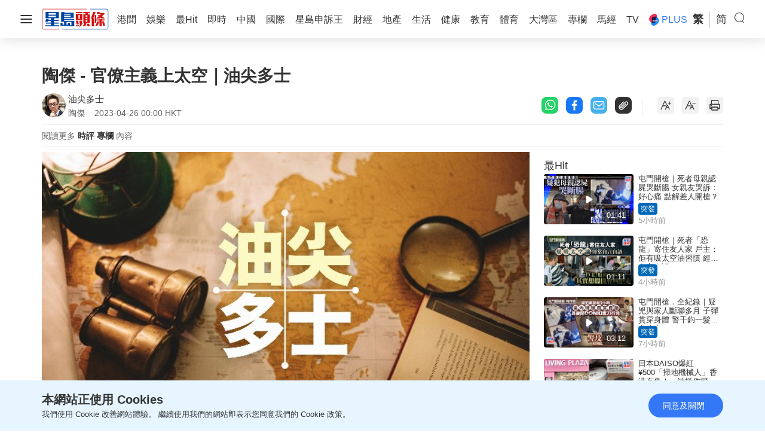

--- FILE ---
content_type: text/html; charset=UTF-8
request_url: https://www.stheadline.com/columnists/editorial/3224847/%E9%99%B6%E5%82%91-%E5%AE%98%E5%83%9A%E4%B8%BB%E7%BE%A9%E4%B8%8A%E5%A4%AA%E7%A9%BA%E6%B2%B9%E5%B0%96%E5%A4%9A%E5%A3%AB
body_size: 33160
content:
<!DOCTYPE html>
<html lang="zh-HK">


    <head>
    <meta charset="UTF-8">
    <meta name="viewport" content="width=device-width, initial-scale=1.0">
    <meta http-equiv="X-UA-Compatible" content="ie=edge">
    <meta name="HandheldFriendly" content="True">
    <meta name="robots" content="max-image-preview:large"/>
    <title>陶傑 - 官僚主義上太空｜油尖多士</title>
    <link rel="canonical" href="https://www.stheadline.com/columnists/editorial/3224847/陶傑-官僚主義上太空油尖多士"/>
        <link rel="alternate" hreflang="zh-Hant" href="https://www.stheadline.com/columnists/editorial/3224847/陶傑-官僚主義上太空油尖多士" />
    <link rel="alternate" hreflang="zh-Hans" href="https://www.stheadline.com/zh-hans/columnists/editorial/3224847/陶杰-官僚主义上太空油尖多士" />
    <link rel="alternate" hreflang="x-default" href="https://www.stheadline.com/columnists/editorial/3224847/陶傑-官僚主義上太空油尖多士" />
        <meta name="theme-color" content="#ffffff">
    <meta name="msapplication-TileColor" content="#ffffff">
    <meta name="msapplication-TileImage" content="https://www.sthlstatic.com/sthl/assets/favicon/ms-icon-144x144.png">
    <meta name="apple-itunes-app" content="app-id=348023216, app-argument=https://www.stheadline.com/columnists/editorial/3224847/%E9%99%B6%E5%82%91-%E5%AE%98%E5%83%9A%E4%B8%BB%E7%BE%A9%E4%B8%8A%E5%A4%AA%E7%A9%BA%E6%B2%B9%E5%B0%96%E5%A4%9A%E5%A3%AB?lang=zh-HK">
    <meta name="sppc-site-verification" content="41dbd2548c1bc695fcb5b5c1141f0d23" />
    
<meta name="title"
              content="陶傑 - 官僚主義上太空｜油尖多士" />
                <meta name="description"
              content="馬斯克的公司SpaceX總裁桂妮舒德維（Gwynne Shotwell）批評美國的太空產業整體腐敗，已經墮落成官僚主義的泥潭，目前只有馬斯克和SpaceX帶來希望。
她所批評的「整體產業」，其實指的就是大名鼎鼎的美國太空總署（NASA）。NASA曾經是全人類探索宇宙的象徵，尤其是在甘迺迪和列根上台的時候，可謂形象輝煌，但近20年來幾乎變得無聲無息。
NASA的「官僚主義」在於，一個問題先是被分解為" />
                <meta name="image"
              content="https://image.hkhl.hk/f/1024p0/0x0/100/none/61ff7f81075f06575cd455f693d6c98e/2023-04/207_31.jpg" />
                <meta name="image_for_whatsapp"
              content="https://image.hkhl.hk/f/686e386/0x0/100/none/cf732e17931ac5d700efca39306a92e5/2023-04/207_31.jpg" />
                <meta name="keyword"
              content="" />
                <meta name="url"
              content="https://www.stheadline.com/columnists/editorial/3224847/陶傑-官僚主義上太空油尖多士" />
    
<meta name="publisher" content="星島頭條"/>


<meta property="og:title"       content="陶傑 - 官僚主義上太空｜油尖多士">
<meta property="og:description" content="馬斯克的公司SpaceX總裁桂妮舒德維（Gwynne Shotwell）批評美國的太空產業整體腐敗，已經墮落成官僚主義的泥潭，目前只有馬斯克和SpaceX帶來希望。
她所批評的「整體產業」，其實指的就是大名鼎鼎的美國太空總署（NASA）。NASA曾經是全人類探索宇宙的象徵，尤其是在甘迺迪和列根上台的時候，可謂形象輝煌，但近20年來幾乎變得無聲無息。
NASA的「官僚主義」在於，一個問題先是被分解為">
<meta property="og:site_name"   content="星島頭條">
<meta property="og:image"       content="https://image.hkhl.hk/f/1024p0/0x0/100/none/61ff7f81075f06575cd455f693d6c98e/2023-04/207_31.jpg">
<meta property="og:image:alt"   content="陶傑 - 官僚主義上太空｜油尖多士">
<meta property="og:type"        content="article">
<meta property="og:url"         content="https://www.stheadline.com/columnists/editorial/3224847/陶傑-官僚主義上太空油尖多士">
<meta property="og:locale"      content="zh_HK">

    <meta property="article:published_time" content="2023-04-26T00:00:00+0800">
    <meta property="article:modified_time" content="2023-04-26T00:00:00+0800">

<meta name="format-detection" content="telephone=no"/>






<meta property="al:ios:url"          content="singtaodaily://news?newsId=3224847&amp;lang=tc" />
<meta property="al:ios:app_store_id" content="348023216" />
<meta property="al:ios:app_name"     content="星島頭條" />


<meta property="al:android:url"      content="singtaodaily://news?lang=tc&amp;newsId=3224847">
<meta property="al:android:package"  content="singtao.android.hkheadline" />
<meta property="al:android:app_name" content="星島頭條" />




    <meta property="category:url" content="https://www.stheadline.com/columnists/author/1352/油尖多士" />


<meta property="dable:item_id" content="3224847">
<meta property="dable:title"   content="陶傑 - 官僚主義上太空｜油尖多士">
<meta property="dable:author"  content="油尖多士">
<meta property="dable:image"   content="https://image.hkhl.hk/f/1024p0/0x0/100/none/61ff7f81075f06575cd455f693d6c98e/2023-04/207_31.jpg">


<meta property="article:section"  content="專欄">
<meta property="article:section2" content="時評">

    <link rel="alternate" type="application/rss+xml" href="https://www.stheadline.com/rss">
    <link rel="apple-touch-icon" sizes="57x57" href="https://www.sthlstatic.com/sthl/assets/favicon/apple-icon-57x57.png">
    <link rel="apple-touch-icon" sizes="60x60" href="https://www.sthlstatic.com/sthl/assets/favicon/apple-icon-60x60.png">
    <link rel="apple-touch-icon" sizes="72x72" href="https://www.sthlstatic.com/sthl/assets/favicon/apple-icon-72x72.png">
    <link rel="apple-touch-icon" sizes="76x76" href="https://www.sthlstatic.com/sthl/assets/favicon/apple-icon-76x76.png">
    <link rel="apple-touch-icon" sizes="114x114" href="https://www.sthlstatic.com/sthl/assets/favicon/apple-icon-114x114.png">
    <link rel="apple-touch-icon" sizes="120x120" href="https://www.sthlstatic.com/sthl/assets/favicon/apple-icon-120x120.png">
    <link rel="apple-touch-icon" sizes="144x144" href="https://www.sthlstatic.com/sthl/assets/favicon/apple-icon-144x144.png">
    <link rel="apple-touch-icon" sizes="152x152" href="https://www.sthlstatic.com/sthl/assets/favicon/apple-icon-152x152.png">
    <link rel="apple-touch-icon" sizes="180x180" href="https://www.sthlstatic.com/sthl/assets/favicon/apple-icon-180x180.png">
    <link rel="icon" type="image/png" sizes="192x192"  href="https://www.sthlstatic.com/sthl/assets/favicon/android-icon-192x192.png">
    <link rel="icon" type="image/png" sizes="32x32" href="https://www.sthlstatic.com/sthl/assets/favicon/favicon-32x32.png">
    <link rel="icon" type="image/png" sizes="96x96" href="https://www.sthlstatic.com/sthl/assets/favicon/favicon-96x96.png">
    <link rel="icon" type="image/png" sizes="16x16" href="https://www.sthlstatic.com/sthl/assets/favicon/favicon-16x16.png">
    <link rel="manifest" href="https://www.sthlstatic.com/sthl/assets/favicon/manifest.json">

    <script>
        const debug_mode = false;
    </script>
    <script>window.Laravel={locale:'zh-HK',translations:{share:{"copied":"\u9023\u7d50\u5df2\u8907\u88fd","more_content":"\u66f4\u591a\u5167\u5bb9\u8acb\u524d\u5f80\uff1a","headline_prefix":"[\u661f\u5cf6\u982d\u689d]"}}};</script>
    <script>
    window.dataLayer = window.dataLayer || [];
    function gtag(){dataLayer.push(arguments);}
    </script>
    <!-- Google Tag Manager -->
<script>(function(w,d,s,l,i){w[l]=w[l]||[];w[l].push({'gtm.start':
            new Date().getTime(),event:'gtm.js'});var f=d.getElementsByTagName(s)[0],
        j=d.createElement(s),dl=l!='dataLayer'?'&l='+l:'';j.async=true;j.src=
        'https://www.googletagmanager.com/gtm.js?id='+i+dl;f.parentNode.insertBefore(j,f);
    })(window,document,'script','dataLayer','GTM-PHTVG2B');</script>
<!-- End Google Tag Manager -->
    <script>
        digitalData = window.digitalData || {};
    </script>
    <!-- Adobe Tag -->
<script src="https://assets.adobedtm.com/422d68363f75/3043b9e34cfc/launch-00b151b4afb2.min.js" async></script>
<!-- End Adobe Tag -->


    <!-- api_version: v2.0.2-->
    <!-- cms_version: OFF-->
    <!-- frontend_version: v1.3.1-->
    <!--[if lt IE 9]>
    <script src="https://cdnjs.cloudflare.com/ajax/libs/html5shiv/3.7.3/html5shiv.min.js"></script>
    <![endif]-->
    <link href="https://www.sthlstatic.com/sthl/css/bootstrap.min.css?v=202301101160" rel="stylesheet">
    <link href="https://cdn.jsdelivr.net/npm/swiper@11.1.12/swiper-bundle.min.css" rel="stylesheet">
    <link href="https://www.sthlstatic.com/sthl/css/jquery.fancybox.min.css?v=202301101160" rel="stylesheet">
    <link href="https://www.sthlstatic.com/sthl/css/app-v1.3.1.min.css?v=202301101160" rel="stylesheet">

            <link href="https://www.sthlstatic.com/sthl/css/video-js.min.css?v=202301101160" rel="stylesheet">
        <link href="https://www.sthlstatic.com/sthl/css/videojs.ads.css?v=202301101160" rel="stylesheet">
        <link href="https://www.sthlstatic.com/sthl/css/videojs.ima.css?v=202301101160" rel="stylesheet">
        <script type="application/ld+json" data-nscript="beforeInteractive">
        [
    {
        "@context": "https://schema.org",
        "@type": "NewsArticle",
        "headline": "陶傑 - 官僚主義上太空｜油尖多士",
        "image": {
            "@type": "ImageObject",
            "url": "https://image.hkhl.hk/f/1024p0/0x0/100/none/61ff7f81075f06575cd455f693d6c98e/2023-04/207_31.jpg"
        },
        "datePublished": "2023-04-26T00:00:00+0800",
        "dateModified": "2023-04-26T00:00:00+0800",
        "name": "陶傑 - 官僚主義上太空｜油尖多士",
        "keywords": "",
        "logo": "https://www.sthlstatic.com/sthl/assets/images/meta_logo.svg",
        "author": {
            "@type": "Person",
            "name": "星島頭條"
        },
        "publisher": {
            "@type": "Organization",
            "name": "星島頭條",
            "url": "https://www.stheadline.com",
            "logo": {
                "@type": "ImageObject",
                "width": 112,
                "height": 112,
                "url": "https://www.sthlstatic.com/sthl/assets/images/meta_logo.svg"
            },
            "sameAs": [
                "https://www.facebook.com/stheadlinehk",
                "https://www.instagram.com/singtaoheadline",
                "https://www.youtube.com/c/SingTaoHeadline",
                "https://www.linkedin.com/company/sing-tao-news-corporation-limited-%E6%98%9F%E5%B3%B6%E6%96%B0%E8%81%9E%E9%9B%86%E5%9C%98"
            ]
        },
        "mainEntityOfPage": {
            "@type": "WebPage",
            "@id": "https://www.stheadline.com/columnists/editorial/3224847/陶傑-官僚主義上太空油尖多士"
        },
        "translationOfWork": {
            "@type": "WebPage",
            "url": "https://www.stheadline.com/zh-hans/columnists/editorial/3224847/陶杰-官僚主义上太空油尖多士",
            "inLanguage": "zh-Hans",
            "name": "陶杰 - 官僚主义上太空｜油尖多士"
        }
    },
    {
        "@context": "https://schema.org",
        "@type": "BreadcrumbList",
        "itemListElement": [
            {
                "@type": "ListItem",
                "position": 1,
                "name": "油尖多士",
                "item": "https://www.stheadline.com/columnists/author/1352/油尖多士"
            },
            {
                "@type": "ListItem",
                "position": 2,
                "name": "陶傑 - 官僚主義上太空｜油尖多士",
                "item": "https://www.stheadline.com/columnists/editorial/3224847/陶傑-官僚主義上太空油尖多士"
            }
        ]
    }
]
        </script>
        <style>
            #ad-gallery_leaderboard {
                display: none;
                position: fixed;
                left: 0;
                top: 0;
                width: 100%;
                z-index: 99999;
                background-color: rgba(0,0,0,.5);
            }
            #ad-gallery_leaderboard-m {
                display: none;
                position: fixed;
                left: 0;
                top: 0;
                width: 100%;
                z-index: 99999;
                background-color: rgba(0,0,0,.5);
            }

            .vjs-ad-loading .vjs-loading-spinner {
                display: none;
            }
        </style>
    <script type="text/javascript" src="https://www.sthlstatic.com/sthl/js/jquery-3.6.0.min.js?v=202301101160"></script>
    <script type="text/javascript" src="https://www.sthlstatic.com/sthl/js/bootstrap.min.js?v=202301101160"></script>
    <script type="text/javascript" src="https://www.sthlstatic.com/sthl/js/jquery.visible.min.js?v=202301101160"></script>
    <script src="https://cdn.jsdelivr.net/npm/swiper@11.1.12/swiper-bundle.min.js"></script>
    <script type="text/javascript" src="https://www.sthlstatic.com/sthl/js/cusAnimation.min.js?v=202301101160"></script>
    <script type="text/javascript" src="https://www.sthlstatic.com/sthl/js/app-v1.3.1.min.js?v=202301101160"></script>
    <script src="https://www.sthlstatic.com/sthl/js/moment-with-locales.min.js?v=202301101160"></script>
<script async src="https://securepubads.g.doubleclick.net/tag/js/gpt.js"></script>
<script>
    const is_sponsored = false;
    //const enable_foxconn = (is_sponsored)? false : false;
    const lang = `tc`;
    const lang_code = `zh-hant`;
    var adUnits = {"billborad":[{"code":"\/64888526\/STHL_Web\/Plus_detail-billborad","addivid":"#ad-billborad","divid":"billborad","sizes":"[[728,90],[970,90],[970,160],[970,250],\u0022fluid\u0022,[1,1]]"}],"LREC":[{"code":"\/64888526\/STHL_Web\/Plus_detail-LREC1","addivid":"#ad-LREC-1","divid":"lrec1","sizes":"[[300,250],\u0022fluid\u0022,[1,1]]"},{"code":"\/64888526\/STHL_Web\/Plus_detail-LREC2","addivid":"#ad-LREC-2","divid":"lrec2","sizes":"[[300,250],[300,600],\u0022fluid\u0022,[1,1]]"}],"leaderboard":[{"code":"\/64888526\/STHL_Web\/Plus_detail-leaderboard1","divid":"leaderboard1","addivid":"#ad-leaderboard-1","sizes":"[[728,90],\u0022fluid\u0022,[1,1]]"}],"pre-roll":[{"code":"\/64888526\/STHL_Web\/Plus_detail-pre-roll","addivid":"#ad-pre-roll","divid":"pre-roll","sizes":"[[640,360],[1024,576]]"}],"textlink":[{"code":"\/64888526\/STHL_Web\/Plus_detail-textlink","addivid":"#ad-textlink","divid":"textlink","sizes":"[[600,314],[750,200]]"}],"gallery_leaderboard":[{"code":"\/64888526\/STHL_Web\/Plus_detail-gallery_leaderboard","addivid":"#ad-gallery_leaderboard","divid":"gallery_leaderboard","sizes":"[[728,90],\u0022fluid\u0022,[1,1]]"}],"gallery_flipad":[{"code":"\/64888526\/STHL_Web\/Plus_detail-gallery_flipad1","addivid":"#ad_gallery_flipad1","imgdivid":"#img_gallery_flipad1","divid":"gallery_flipad1","sizes":"[[300,250],[300,600],\u0022fluid\u0022,[1,1]]"},{"code":"\/64888526\/STHL_Web\/Plus_detail-gallery_flipad2","addivid":"#ad_gallery_flipad2","imgdivid":"#img_gallery_flipad2","divid":"gallery_flipad2","sizes":"[[300,250],[300,600],\u0022fluid\u0022,[1,1]]"},{"code":"\/64888526\/STHL_Web\/Plus_detail-gallery_flipad3","addivid":"#ad_gallery_flipad3","imgdivid":"#img_gallery_flipad3","divid":"gallery_flipad3","sizes":"[[300,250],[300,600],\u0022fluid\u0022,[1,1]]"}],"popup":[{"code":"\/64888526\/STHL_Web\/Plus_detail-popup","addivid":"#ad-popup","divid":"popup","sizes":"[[900,500],[640,480],[800,450],[1,1]]"}],"1x1":[{"code":"\/64888526\/STHL_Web\/Plus_detail-1x1","addivid":"#ad-1x1","divid":"1x1","sizes":"[[1,1]]"},{"code":"\/64888526\/STHL_Web\/Plus_detail-1x1b","addivid":"#ad-1x1b","divid":"1x1b","sizes":"[[1,1]]"}],"inarticlebanner":[{"code":"\/64888526\/STHL_Web\/Plus_detail-inarticlebanner","addivid":"#inarticlebanner","divid":"inarticlebanner","sizes":"[[300,250],[1,1]]"}]};
    var adUnits_m = {"billborad":[{"code":"\/64888526\/STHL_MWeb\/Plus_detail-billborad","addivid":"#ad-billborad-m","divid":"billborad_m","sizes":"[[320,50],[320,100],\u0022fluid\u0022,[1,1]]"}],"leaderboard":[{"code":"\/64888526\/STHL_MWeb\/Plus_detail-leaderboard1","divid":"leaderboard1_m","addivid":"#ad-leaderboard-1-m","sizes":"[[320,50],[320,100],\u0022fluid\u0022,[1,1]]"}],"textlink":[{"code":"\/64888526\/STHL_MWeb\/Plus_detail-textlink","divid":"textlink_m","addivid":"#ad-textlink-m","sizes":"[[320,168],[600,314]]"}],"LREC":[{"code":"\/64888526\/STHL_MWeb\/Plus_detail-LREC1","addivid":"#ad-LREC-1-m","divid":"lrec1_m","sizes":"[[320,50],[320,100],[300,250],[320,360],[300,300],[320,480],\u0022fluid\u0022,[1,1]]"},{"code":"\/64888526\/STHL_MWeb\/Plus_detail-LREC2","addivid":"#ad-LREC-2-m","divid":"lrec2_m","sizes":"[[320,50],[320,100],[300,250],[320,360],[300,300],[320,480],\u0022fluid\u0022,[1,1]]"}],"pre-roll":[{"code":"\/64888526\/STHL_MWeb\/Plus_detail-pre-roll","addivid":"#ad-pre-roll-m","divid":"pre-roll_m","sizes":"[[640,360],[1024,576]]"}],"gallery_leaderboard":[{"code":"\/64888526\/STHL_MWeb\/Plus_detail-gallery_leaderboard","addivid":"#ad-gallery_leaderboard-m","divid":"gallery_leaderboard_m","sizes":"[[320,50],[320,100],\u0022fluid\u0022,[1,1]]"}],"gallery_flipad":[{"code":"\/64888526\/STHL_MWeb\/Plus_detail-gallery_flipad1","addivid":"#ad_gallery_flipad1-m","imgdivid":"#img_gallery_flipad1-m","divid":"gallery_flipad1_m","sizes":"[[320,50],[320,100],[300,250],[320,360],[300,300],[320,480],\u0022fluid\u0022,[1,1]]"},{"code":"\/64888526\/STHL_MWeb\/Plus_detail-gallery_flipad2","addivid":"#ad_gallery_flipad2-m","imgdivid":"#img_gallery_flipad2-m","divid":"gallery_flipad2_m","sizes":"[[320,50],[320,100],[300,250],[320,360],[300,300],[320,480],\u0022fluid\u0022,[1,1]]"},{"code":"\/64888526\/STHL_MWeb\/Plus_detail-gallery_flipad3","addivid":"#ad_gallery_flipad3-m","imgdivid":"#img_gallery_flipad3-m","divid":"gallery_flipad3_m","sizes":"[[320,50],[320,100],[300,250],[320,360],[300,300],[320,480],\u0022fluid\u0022,[1,1]]"}],"popup":[{"code":"\/64888526\/STHL_MWeb\/Plus_detail-popup","addivid":"#ad-popup-m","divid":"popup_m","sizes":"[[1,1],[300,250],[320,480],[320,548]]"}],"1x1":[{"code":"\/64888526\/STHL_MWeb\/Plus_detail-1x1","addivid":"#ad-1x1-m","divid":"1x1_m","sizes":"[[1,1]]"},{"code":"\/64888526\/STHL_MWeb\/Plus_detail-1x1b","addivid":"#ad-1x1b-m","divid":"1x1b_m","sizes":"[[1,1]]"}],"inarticlebanner":[{"code":"\/64888526\/STHL_MWeb\/Plus_detail-inarticlebanner","addivid":"#ad-inarticlebanner-m","divid":"inarticlebanner_m","sizes":"[[300,50],[300,100],\u0022fluid\u0022,[1,1],[300,250]]"}],"interscroller":[{"code":"\/64888526\/STHL_MWeb\/Plus_detail-interscroller","addivid":"#ad-interscroller-m","divid":"interscroller_m","sizes":"[[320,480],[1,1],[300,600],[300,250]]"}]};
    var trackingaa = {"event":{"pageview":"Page View"},"page":{"articleid":"","articlename":"\u9676\u5091 - \u5b98\u50da\u4e3b\u7fa9\u4e0a\u592a\u7a7a\uff5c\u6cb9\u5c16\u591a\u58eb","articleposition":"","contenttype":"Article","channel":"","homeposition":"","pagename":"\u661f\u5cf6\u982d\u689d.\u5c08\u6b04","pageurl":"https:\/\/www.stheadline.com\/columnists\/editorial\/3224847\/\u9676\u5091-\u5b98\u50da\u4e3b\u7fa9\u4e0a\u592a\u7a7a\u6cb9\u5c16\u591a\u58eb","previouspage":"","primarychannel":"","relatedarticleid":"","publishdate":"2023-04-26","relatedarticleflag":"0","searchkeyword":"","singtaohaoid":1352,"singtaohaoname":"\u6cb9\u5c16\u591a\u58eb","pagesitesection":"","keywordtype":"","videoid":"","videotitle":"","playmode":"Auto","layoutstyle":"","plusarticleid":"3224847","positiontraffic":"","primaryzone":"","cookie":"","plusprimaryzone":"\u5c08\u6b04","plusprimarychannel":"\u6642\u8a55","plussection":"\u5c08\u6b04\u5167\u6587","lang":"tc"},"member":{"age":"","gender":"","lightmode":"Light"},"user":{"loginstatus":"","memberid":""},"click":{"outbound":""}};
    var trackingga = {"event":"custom_pageview","articleid":"","articlename":"\u9676\u5091 - \u5b98\u50da\u4e3b\u7fa9\u4e0a\u592a\u7a7a\uff5c\u6cb9\u5c16\u591a\u58eb","articleposition":"","contenttype":"Article","channel":"","homeposition":"","pagename":"\u661f\u5cf6\u982d\u689d.\u5c08\u6b04","pageurl":"https:\/\/www.stheadline.com\/columnists\/editorial\/3224847\/\u9676\u5091-\u5b98\u50da\u4e3b\u7fa9\u4e0a\u592a\u7a7a\u6cb9\u5c16\u591a\u58eb","previouspage":"","primarychannel":"","relatedarticleid":"","publishdate":"2023-04-26","relatedarticleflag":"0","searchkeyword":"","singtaohaoid":1352,"singtaohaoname":"\u6cb9\u5c16\u591a\u58eb","pagesitesection":"","keywordtype":"","videoid":"","videotitle":"","playmode":"Auto","layoutstyle":"","plusarticleid":"3224847","positiontraffic":"","primaryzone":"","plusprimaryzone":"\u5c08\u6b04","plusprimarychannel":"\u6642\u8a55","plussection":"\u5c08\u6b04\u5167\u6587","member_age":"","member_gender":"","lightmode":"Light","loginstatus":"","memberid":"","outbound_links":"","clickbutton":"","language":"tc"};
    var trackingaa_ = [];
    var trackingga_ = [];
    trackingaa_.push({"event":{"pageview":"Page View"},"page":{"articleid":"","articlename":"\u9676\u5091 - \u5b98\u50da\u4e3b\u7fa9\u4e0a\u592a\u7a7a\uff5c\u6cb9\u5c16\u591a\u58eb","articleposition":"","contenttype":"Article","channel":"","homeposition":"","pagename":"\u661f\u5cf6\u982d\u689d.\u5c08\u6b04","pageurl":"https:\/\/www.stheadline.com\/columnists\/editorial\/3224847\/\u9676\u5091-\u5b98\u50da\u4e3b\u7fa9\u4e0a\u592a\u7a7a\u6cb9\u5c16\u591a\u58eb","previouspage":"","primarychannel":"","relatedarticleid":"","publishdate":"2023-04-26","relatedarticleflag":"0","searchkeyword":"","singtaohaoid":1352,"singtaohaoname":"\u6cb9\u5c16\u591a\u58eb","pagesitesection":"","keywordtype":"","videoid":"","videotitle":"","playmode":"Auto","layoutstyle":"","plusarticleid":"3224847","positiontraffic":"","primaryzone":"","cookie":"","plusprimaryzone":"\u5c08\u6b04","plusprimarychannel":"\u6642\u8a55","plussection":"\u5c08\u6b04\u5167\u6587","lang":"tc"},"member":{"age":"","gender":"","lightmode":"Light"},"user":{"loginstatus":"","memberid":""},"click":{"outbound":""}});
    trackingga_.push({"event":"custom_pageview","articleid":"","articlename":"\u9676\u5091 - \u5b98\u50da\u4e3b\u7fa9\u4e0a\u592a\u7a7a\uff5c\u6cb9\u5c16\u591a\u58eb","articleposition":"","contenttype":"Article","channel":"","homeposition":"","pagename":"\u661f\u5cf6\u982d\u689d.\u5c08\u6b04","pageurl":"https:\/\/www.stheadline.com\/columnists\/editorial\/3224847\/\u9676\u5091-\u5b98\u50da\u4e3b\u7fa9\u4e0a\u592a\u7a7a\u6cb9\u5c16\u591a\u58eb","previouspage":"","primarychannel":"","relatedarticleid":"","publishdate":"2023-04-26","relatedarticleflag":"0","searchkeyword":"","singtaohaoid":1352,"singtaohaoname":"\u6cb9\u5c16\u591a\u58eb","pagesitesection":"","keywordtype":"","videoid":"","videotitle":"","playmode":"Auto","layoutstyle":"","plusarticleid":"3224847","positiontraffic":"","primaryzone":"","plusprimaryzone":"\u5c08\u6b04","plusprimarychannel":"\u6642\u8a55","plussection":"\u5c08\u6b04\u5167\u6587","member_age":"","member_gender":"","lightmode":"Light","loginstatus":"","memberid":"","outbound_links":"","clickbutton":"","language":"tc"});
    var ClickAA = {"page":{"contenttype":"Article","articleid":"3224847","channel":"","pagesitesection":"","hamham":"","pagename":"\u661f\u5cf6\u982d\u689d.\u5c08\u6b04"},"member":{"age":"","gender":"","lightmode":"Light"},"user":{"loginstatus":"","memberid":""},"event":{"click":"Clicks"},"click":{"outbound":"","clickbutton":""}};
    var ClickGA = {"channel":"","pagesitesection":"","hamham":"","contenttype":"Article","articleid":"3224847","pagename":"\u661f\u5cf6\u982d\u689d.\u5c08\u6b04","age":"","gender":"","lightmode":"Light","memberid":"","loginstatus":"","clickbutton":"","event":"custom_click","outbound_links":"","language":"tc"};
    var _ad_gallery_leaderboard = [];
    var _ad_gallery_flipad = [];
    var _ad_gallery_leaderboard_m = [];
    var _ad_gallery_flipad_m = [];
    var arrflipad1 = [];var arrflipad1_m = [];
    var arrflipad2 = [];var arrflipad2_m = [];
    var arrflipad3 = [];var arrflipad3_m = [];
    var glcount = 0;
    var arrvideoismanual = [];
    var fbinit = false;
    var inActiveVideo = "";
    var inarticlebanner_count = interscroller_count = 1;
    var page_level_kv = {"accID":["1352"],"KY":["\u982d\u689d\u65e5\u5831"],"slug":["plus_editorial"],"aID":"3224847"};

</script>
<!-- Google Ad Init-->
<script>
if (!Array.isArray(adUnits) && !adUnits.length > 0) {
        window.googletag = window.googletag || {cmd: []};
        googletag.cmd.push(function() {
            const pubads = googletag.pubads();
             //Page-Level targeting
            // Object.entries(page_level_kv).forEach(entry => {
            //     const [key, value] = entry;
            //     pubads.setTargeting(key, value);
            // });
            pubads.enableSingleRequest();
            const ppid = getUUID();
            if (ppid) {
                googletag.pubads().setPublisherProvidedId(ppid);
            }
            pubads.addEventListener('slotRenderEnded', function(e) {
                const slot = e.slot;
                const elementId = slot.getSlotElementId();
                if(debug_mode) console.log('slot', slot.getSlotElementId(), $('#' + elementId).attr('id'), ' is rendered ');
                rerender(elementId, e);
            });
            pubads.collapseEmptyDivs(true);
            pubads.setTargeting('lang', lang);
            googletag.enableServices();
    });
}


function rerender(id, event, separator) {
    // Set default separator if not provided
    separator = separator || ',';

    // Input validation
    if (!id || typeof id !== 'string' || !event || typeof event !== 'object') {
        console.error('Invalid arguments provided to rerender');
        return;
    }

    // Debug mode check
    if(debug_mode) {
        console.log('re-render: type' + separator, id, 'event.isEmpty', event.isEmpty);
    }
    // Get jQuery element
    var element = $('#' + id);
    if (!element.length) {
        console.error('Element with ID ' + id + ' not found');
        return;
    }

    var type = id;
    var width = element.width();
    var container = $(element.attr('data-container'));
    var adType = element.data('ad-type');

    /**
     * Helper function to show container
     * @param {jQuery} target - Container element
     */
    function showContainer(target) {
        target.show();
    }

    /**
     * Helper function to hide container
     * @param {jQuery} target - Container element
     * @param {Object} [options] - Additional options
     */
    function hideContainer(target, options) {
        options = options || {};
        target.hide();
        if (options.setClosedState) {
            target.attr('style', 'display: none !important;').attr('data-state', 'closed');
        }
    }

    // Handle special ad types when not empty
    var specialTypes = ['1x1', '1x1_m', 'splashad', 'floatingad', 'popup', 'popup_m'];
    if (specialTypes.indexOf(type) !== -1 && !event.isEmpty) {
        showContainer(container);
        return;
    }

    // Handle floatingad when empty
    if (type === 'floatingad' && event.isEmpty) {
        hideContainer(container, { setClosedState: true });
        return;
    }

    // Handle fadeinout type
    if (type === 'fadeinout' && !event.isEmpty) {
        element.fadeIn(5000, function() {
            var timer = setTimeout(function() {
                element.fadeOut(5000);
                element.attr('data-state', 'closed');
                clearTimeout(timer);
            }, 120 * 1000);
        });
        return;
    }

    // Handle popup types when empty
    if (['popup', 'popup_m'].indexOf(type) !== -1 && event.isEmpty) {
        hideContainer(container);
        return;
    }

    // Handle inarticlebanner and interscroller types
    if (['inarticlebanner', 'interscroller'].indexOf(adType) !== -1 && !event.isEmpty) {
        showContainer(container);
        if (adType === 'interscroller') {
            var height = element.height();
            $('#interscroller-header[data-pos-index="' + element.data('pos-index') + '"]').show();
            container.removeAttr('style');
            element.css({
                'top': 'calc(50vh - ' + (height / 2) + 'px)',
                'position': 'fixed'
            });
            container.find('#ad-interscroller-m').height(window.innerHeight * 0.8);
        }
        return;
    }

    // Default cases
    if (event.isEmpty) {
        hideContainer(container);
    } else if (container.attr('data-state') !== 'closed') {
        showContainer(container);
    } else {
        hideContainer(container);
    }
}


    if (!Array.isArray(adUnits) && !adUnits.length > 0) {
        var resizeTimer;
        $(window).resize(function() {
            clearTimeout(resizeTimer);
            resizeTimer = setTimeout(resizeFunction, 1000);
        });
    }



    function resizeFunction() {

        /**
         * Helper function to initialize an ad slot
         * @param {jQuery} element - The ad container element
         * @param {string} adType - The type of ad (e.g., billboard, leaderboard)
         * @param {string} indexAttr - The data attribute for the ad index (e.g., 'billboard-index')
         * @param {Object} adUnits - The ad units object (adUnits or adUnits_m)
         * @param {string} platform - The platform ('mobile' or 'desktop')
         * @param {string} divId - The ID of the div to use (defaults to element's ID for inarticlebanner)
         */
        function initializeAdSlot(element, adType, indexAttr, adUnits, platform, divId) {
            if (element.children().length !== 0) {
                return;
            }

            var index = element.data(indexAttr);
            if (!(index in adUnits[adType])) {
                if (debug_mode) {
                    console.log('No ad unit found for ' + adType + ' at index: ' + index);
                }
                return;
            }

            var ad = adUnits[adType][index];
            divId = divId || element.attr('id');

            if (debug_mode) {
                console.log('Resize ' + platform + ' ' + adType + ': Code: ' + ad.code + ' DIV: ' + divId);
            }

            var slot = googletag.defineSlot(ad.code, JSON.parse(ad.sizes), divId);
            if (!slot) {
                if (debug_mode) {
                    console.log('Failed to define slot for ' + adType + ': ' + divId);
                }
                return;
            }

            // Safely access page_level_kv (assumed to be a global variable)
            var pageLevelKv = window.page_level_kv || {};
            Object.keys(pageLevelKv).forEach(function(key) {
                var value = pageLevelKv[key];
                if (debug_mode) {
                    console.log('page_level_kv | ' + key, value);
                }
                if (value[0] !== '') {
                    slot.setTargeting(key, value);
                }
            });

            slot.addService(googletag.pubads());
            googletag.display(divId);
        }

        // Validate adUnits and adUnits_m
        var isMobileDevice = typeof isMobile === 'function' && isMobile();
        var adUnitsValid = typeof adUnits === 'object' && adUnits.length === undefined;
        var adUnitsMobileValid = typeof adUnits_m === 'object' && adUnits_m.length === undefined;

        if (isMobileDevice && adUnitsMobileValid) {
            if (debug_mode) {
                console.log('Resized? IsMobile=TRUE');
            }

            googletag.cmd.push(function() {
                // Mobile ad types
                var mobileAdTypes = [
                    { selector: 'div[id^="billborad"][id$="_m"]', adType: 'billborad', indexAttr: 'billborad-index' },
                    { selector: 'div[id^="leaderboard"][id$="_m"]', adType: 'leaderboard', indexAttr: 'leaderboard-index' },
                    { selector: 'div[id^="textlink"][id$="_m"]', adType: 'textlink',indexAttr: 'textlink-index'  },
                    { selector: 'div[data-lrec-page^="0"][data-lrec-page$="_m"]', adType: 'LREC', indexAttr: 'lrec-index' },
                    { selector: 'div[id^="popup"][id$="_m"]', adType: 'popup', indexAttr: 'popup-index' },
                    { selector: 'div[id^="1x1"][id$="_m"]', adType: '1x1', indexAttr: '1x1-index' },
                    { selector: 'div[id^="gallery_leaderboard"][id$="_m"]', adType: 'gallery_leaderboard', indexAttr: 'ad-index' },
                    { selector: 'div[id^="gallery_flipad"][id$="_m"]', adType: 'gallery_flipad', indexAttr: 'ad-index' },
                    { selector: 'div[id^="inarticlebanner"][id$="_m"]', adType: 'inarticlebanner', indexAttr: 'inarticlebanner-index', useElementId: true }
                ];

                mobileAdTypes.forEach(function(config) {
                    $(config.selector).each(function() {
                        initializeAdSlot($(this), config.adType, config.indexAttr, adUnits_m, 'MWEB', config.useElementId ? $(this).attr('id') : null);
                    });
                });
            });
        } else if (!isMobileDevice && adUnitsValid) {
            if (debug_mode) {
                console.log('Resized? IsMobile=FALSE');
            }

            googletag.cmd.push(function() {
                // Desktop ad types
                var desktopAdTypes = [
                    { selector: 'div[id^="billborad"]:not([id$="_m"])', adType: 'billborad', indexAttr: 'billborad-index' },
                    { selector: 'div[id^="leaderboard"]:not([id$="_m"])', adType: 'leaderboard', indexAttr: 'leaderboard-index' },
                    { selector: 'div[id^="textlink"]:not([id$="_m"])', adType: 'textlink', indexAttr: 'textlink-index' },
                    { selector: 'div[data-lrec-page^="0"]:not([data-lrec-page$="_m"])', adType: 'LREC', indexAttr: 'lrec-index' },
                    { selector: 'div[id^="popup"]:not([id$="_m"])', adType: 'popup', indexAttr: 'popup-index' },
                    { selector: 'div[id^="1x1"]:not([id$="_m"])', adType: '1x1', indexAttr: '1x1-index' },
                    { selector: 'div[id^="gallery_leaderboard"]:not([id$="_m"])', adType: 'gallery_leaderboard', indexAttr: 'ad-index' },
                    { selector: 'div[id^="gallery_flipad"]:not([id$="_m"])', adType: 'gallery_flipad', indexAttr: 'ad-index' },
                    { selector: 'div[id^="inarticlebanner"]:not([id$="_m"])', adType: 'inarticlebanner', indexAttr: 'inarticlebanner-index', useElementId: true }
                ];

                desktopAdTypes.forEach(function(config) {
                    $(config.selector).each(function() {
                        initializeAdSlot($(this), config.adType, config.indexAttr, adUnits, 'WEB', config.useElementId ? $(this).attr('id') : null);
                    });
                });
            });
        } else {
            if (debug_mode) {
                console.log('Do Nothing during resize');
            }
        }


    if(isMobile()){
                $("#keyimg").removeAttr("data-fancybox");
        if((typeof $("#keyimg").attr("data-fancybox"))=="undefined"){
            $("#keyimg_m").attr("data-fancybox", "gallery");
        }
                if( $("#img_gallery_flipad1").length >0  ){
            $("#img_gallery_flipad1").attr("id", "img_gallery_flipad1-m");
        }
        if( $("#img_gallery_flipad2").length >0  ){
            $("#img_gallery_flipad2").attr("id", "img_gallery_flipad2-m");
        }
        if( $("#img_gallery_flipad3").length >0  ){
            $("#img_gallery_flipad3").attr("id", "img_gallery_flipad3-m");
        }

    }else{
        if( $(".share-box").hide() ){
            $(".share-box").show();
        }
                $("#keyimg_m").removeAttr("data-fancybox");
        if((typeof $("#keyimg").attr("data-fancybox"))=="undefined"){
            $("#keyimg").attr("data-fancybox", "gallery");
        }
                if( $("#img_gallery_flipad1-m").length >0  ){
            $("#img_gallery_flipad1-m").attr("id", "img_gallery_flipad1");
        }
        if( $("#img_gallery_flipad2-m").length >0  ){
            $("#img_gallery_flipad2-m").attr("id", "img_gallery_flipad2");
        }
        if( $("#img_gallery_flipad3-m").length >0  ){
            $("#img_gallery_flipad3-m").attr("id", "img_gallery_flipad3");
        }
    }
    gallerynumber_ad();
}
</script>
<!-- Google Ad Init End -->

<script>
    function PreviousPos(sitename,index) {
        if(checkCookie()){
            setCookie("PreviousPos", sitename+"."+index, 10);
        }
    }
    function RelatedPos(sitename,index) {
        if(checkCookie()){
            setCookie("RelatedPos", sitename+"."+index, 10);
        }
    }
    function rePreviousPos(sitename,index) {
        if(checkCookie()){
            setCookie("PreviousPos", sitename+"."+index, 10);
            setCookie("RelatedPos", sitename+"."+index, 10);
            setCookie("ArticlePos", sitename+"."+index, 10);
        }
    }
    function cckevent(hamhame,btn,lnk) {
    window.digitalData = {...ClickAA};
    window.digitalData.click.outbound = lnk;  //evar 16
    window.digitalData.click.clickbutton = btn;    //evar 6

    window.digitalData.page.hamham = hamhame;  //evar 44

    if( typeof _satellite !==  "undefined"){
        _satellite.track("click", window.digitalData);
    }
   


    ga_cd_dataE = {...ClickGA};

    ga_cd_dataE["outbound_links"] = lnk;  //evar 16
    ga_cd_dataE["clickbutton"] = btn;  //evar 6
    ga_cd_dataE["hamham"] = hamhame; //evar 44

    dataLayer.push(ga_cd_dataE);

}</script>
<!-- Popup Control -->
<script type="text/javascript">

$(document).ready(function() {
    //Open new windows for all link start with http
    $('.content-body a[href^="http"]').attr( 'target','_blank' );
    //load Gallery Ad
    gallerynumber_ad();//onload
    //Blind Live Status to Card
    checkislive();
    //Top Close Button
    initCloseBtn();
    firstonloadtk(0, true, false);
});
</script>
<script>
    //Enable Font Adjustment
    $(window).resize(function() {
        setfonts();
    });
</script>
<script>
function tkdata(type ,index) {

    const trackingIndex = index >= 0 && index <= 4 ? index : 0;

    window.digitalData = { ...trackingaa_[trackingIndex] };
    let ga_cd_dataC = { ...trackingga_[trackingIndex] };

    window.digitalData.event.click = "Clicks";   //event 13
    window.digitalData.event.pageview = "";

    window.digitalData.page.articleposition = "";
    window.digitalData.page.searchkeyword = "";
    window.digitalData.page.keywordtype = "";

    window.digitalData.click.outbound = "";  //evar 16
    window.digitalData.click.clickbutton = type;      //evar 6

    window.digitalData.member.lightmode = (getCookie("dark_cookie") == "dark")? "Dark" : "Light";

    if( typeof _satellite !==  "undefined"){
        _satellite.track("pageview", window.digitalData);
    }
    if(debug_mode) console.log(window.digitalData);

    ga_cd_dataC["event"] = "custom_click";  //event 13

    ga_cd_dataC["articleposition"] = "";
    ga_cd_dataC["searchkeyword"] = "";
    ga_cd_dataC["keywordtype"] = "";

    ga_cd_dataC["outbound_links"] = "";  //evar 16
    ga_cd_dataC["clickbutton"] = type;  //evar 6

    ga_cd_dataC["lightmode"] = (getCookie("dark_cookie") == "dark")? "Dark" : "Light";

    dataLayer.push(ga_cd_dataC);
    if(debug_mode) console.log(dataLayer);
}

function firstonloadtk(pageindex, firstload, firstscroll) {

    const trackingIndex = pageindex >= 0 && pageindex <= 4 ? pageindex : 0;

    window.digitalData = { ...trackingaa_[trackingIndex] };
    let ga_cd_data = { ...trackingga_[trackingIndex]  };
    if (debug_mode) console.log("firstonloadtk AA: ", window.digitalData);
    window.digitalData.page.articleposition = getCookie("RelatedPos") || getCookie("ArticlePos") || "";
    window.digitalData.page.homeposition = getCookie("HomepagePosition") || "";
    window.digitalData.page.positiontraffic = getCookie("PreviousPos") || "";

    if(debug_mode) console.log(window.location.href);

    if(!firstload && !firstscroll){
        window.digitalData.page.previouspage = window.location.href;

        window.digitalData.page.articleposition = "";
        window.digitalData.page.homeposition = "";
        window.digitalData.page.relatedarticleflag = "";
        window.digitalData.page.relatedarticleid = "";
        window.digitalData.page.searchkeyword = "";
        window.digitalData.page.keywordtype = "";
        window.digitalData.page.channel = "";
        window.digitalData.page.pagesitesection = "";
        window.digitalData.page.positiontraffic = "";
    }

    if(firstload){
        window.digitalData.page.previouspage = document.referrer;
    }

    ga_cd_data["event"] = "custom_pageview";
    ga_cd_data["articleposition"] = (getCookie("RelatedPos") == "")?((getCookie("ArticlePos") == "")? "" : getCookie("ArticlePos")):"";
    ga_cd_data["homeposition"] = (getCookie("HomepagePosition") == "")? "" : getCookie("HomepagePosition");
    ga_cd_data["positiontraffic"] = (getCookie("PreviousPos") == "")? "" : getCookie("PreviousPos");

    if(!firstload && !firstscroll){
        ga_cd_data["previouspage"] = window.location.href;

        ga_cd_data["articleposition"] = "";
        ga_cd_data["homeposition"] = "";
        ga_cd_data["relatedarticleflag"] = "";
        ga_cd_data["relatedarticleid"] = "";
        ga_cd_data["searchkeyword"] = "";
        ga_cd_data["keywordtype"] = "";
        ga_cd_data["channel"] = "";
        ga_cd_data["pagesitesection"] = "";
        ga_cd_data["positiontraffic"] = "";
    }

    if(firstload){
        ga_cd_data["previouspage"] = document.referrer;
    }

    if(firstload || !firstscroll){
        if( typeof _satellite !==  "undefined"){
            _satellite.track("pageview", window.digitalData);
        }
        if(debug_mode) console.log(window.digitalData);
    }

    if(firstload || !firstscroll){
        dataLayer.push(ga_cd_data);
        if(debug_mode) console.log(dataLayer);
    }
}

function comscore() {
    $.ajax({
        url: "https://www.stheadline.com/comscore?v=202301101160",
        datatype: "html",
        type: "get",
        success: function(response){
        }
    })
}

</script>


    <!-- Begin ComscoreComscore TagTag -->
    <script>
    var _comscore = _comscore ||  [];
    _comscore.push({ c1: "2", c2: "9053246" });
    (function() {
        var s = document.createElement("script"), el = document.getElementsByTagName("script")[0]; s.async = true;
        s.src = "https://sb.scorecardresearch.com/cs/9053246/beacon.js";
        el.parentNode.insertBefore(s, el);
    })();
    </script>
        
    <noscript>
    <img src="https://sb.scorecardresearch.com/p?c1=2&c2=9053246&cv=3.6&cj=1">
    </noscript>
    <!-- End ComscoreComscore TagTag -->

    <!-- Being AndBeyond -->
    <!-- <script async src="https://rtbcdn.andbeyond.media/prod-global-711954.js"></script> -->
    <!-- End AndBeyong  -->

        <!-- Taboola JS -->
    <script type="text/javascript">
    window._taboola = window._taboola || [];
    _taboola.push({article:'auto'});
    !function (e, f, u, i) {
      if (!document.getElementById(i)){
        e.async = 1;
        e.src = u;
        e.id = i;
        f.parentNode.insertBefore(e, f);
      }
    }(document.createElement('script'),
    document.getElementsByTagName('script')[0],
    '//cdn.taboola.com/libtrc/hk-singtaoheadline-web/loader.js',
    'tb_loader_script');
    if(window.performance && typeof window.performance.mark == 'function')
      {window.performance.mark('tbl_ic');}
  </script>

    <!-- Taboola JS END -->
    </head>

<body class="plus-page">
<!-- Google Tag Manager (noscript) -->
<noscript><iframe src="https://www.googletagmanager.com/ns.html?id=GTM-PHTVG2B" height="0" width="0" style="display:none;visibility:hidden"></iframe></noscript>
<!-- End Google Tag Manager (noscript) -->

<main>

<header class="nav">
    <div class="nav-main">
    <div class="nav-top container-fluid">
    <div class="nav-btn">
    <span class="top"></span>
    <span class="mid"></span>
    <span class="bot"></span>
    </div>
    
      <div class="logo">
        <a class="logo-link" href="https://www.stheadline.com" aria-label="Home">
          <img class="icon-small" src="https://www.sthlstatic.com/sthl/assets/images/logo.svg" alt="logo">
        </a>
        <a class="logo-link" href="https://www.stheadline.com" aria-label="Home">
          <img class="icon-small _dark" src="https://www.sthlstatic.com/sthl/assets/images/logo-dark.svg" alt="logo">
        </a>
      </div>

    
    <div class="main-menu" aria-label="Primary">
        <ul class="default">
                                                    <li>
                <a href="https://www.stheadline.com/news/港聞"
                    class="menu-link"
                    target="_self"
                    rel=""
                    data-track="Logo">
                                        <span >港聞</span>
                </a>
                </li>
                                    <li>
                <a href="https://www.stheadline.com/entertainment/娛樂"
                    class="menu-link"
                    target="_self"
                    rel=""
                    data-track="Logo">
                                        <span >娛樂</span>
                </a>
                </li>
                                    <li>
                <a href="https://www.stheadline.com/hit/最Hit"
                    class="menu-link"
                    target="_self"
                    rel=""
                    data-track="Logo">
                                        <span >最Hit</span>
                </a>
                </li>
                                    <li>
                <a href="https://www.stheadline.com/realtimenews/即時"
                    class="menu-link"
                    target="_self"
                    rel=""
                    data-track="Logo">
                                        <span >即時</span>
                </a>
                </li>
                                    <li>
                <a href="https://www.stheadline.com/china/中國"
                    class="menu-link"
                    target="_self"
                    rel=""
                    data-track="Logo">
                                        <span >中國</span>
                </a>
                </li>
                                    <li>
                <a href="https://www.stheadline.com/world/國際"
                    class="menu-link"
                    target="_self"
                    rel=""
                    data-track="Logo">
                                        <span >國際</span>
                </a>
                </li>
                                    <li>
                <a href="https://www.stheadline.com/voice/申訴王"
                    class="menu-link"
                    target="_self"
                    rel=""
                    data-track="Logo">
                                        <span >星島申訴王</span>
                </a>
                </li>
                                    <li>
                <a href="https://www.stheadline.com/finance/財經"
                    class="menu-link"
                    target="_self"
                    rel=""
                    data-track="Logo">
                                        <span >財經</span>
                </a>
                </li>
                                    <li>
                <a href="https://www.stheadline.com/property/地產"
                    class="menu-link"
                    target="_self"
                    rel=""
                    data-track="Logo">
                                        <span >地產</span>
                </a>
                </li>
                                    <li>
                <a href="https://www.stheadline.com/life/生活"
                    class="menu-link"
                    target="_self"
                    rel=""
                    data-track="Logo">
                                        <span >生活</span>
                </a>
                </li>
                                    <li>
                <a href="https://www.stheadline.com/health/健康"
                    class="menu-link"
                    target="_self"
                    rel=""
                    data-track="Logo">
                                        <span >健康</span>
                </a>
                </li>
                                    <li>
                <a href="https://www.stheadline.com/education/教育"
                    class="menu-link"
                    target="_self"
                    rel=""
                    data-track="Logo">
                                        <span >教育</span>
                </a>
                </li>
                                    <li>
                <a href="https://www.stheadline.com/sports/體育"
                    class="menu-link"
                    target="_self"
                    rel=""
                    data-track="Logo">
                                        <span >體育</span>
                </a>
                </li>
                                    <li>
                <a href="https://www.stheadline.com/gba/大灣區"
                    class="menu-link"
                    target="_self"
                    rel=""
                    data-track="Logo">
                                        <span >大灣區</span>
                </a>
                </li>
                                    <li>
                <a href="https://www.stheadline.com/columnists/latest"
                    class="menu-link"
                    target="_self"
                    rel=""
                    data-track="Logo">
                                        <span >專欄</span>
                </a>
                </li>
                                    <li>
                <a href="https://www.stheadline.com/racing/馬經"
                    class="menu-link"
                    target="_self"
                    rel=""
                    data-track="Logo">
                                        <span >馬經</span>
                </a>
                </li>
                                    <li>
                <a href="https://www.stheadline.com/tv"
                    class="menu-link"
                    target="_self"
                    rel=""
                    data-track="Logo">
                                        <span >TV</span>
                </a>
                </li>
                                    <li>
                <a href="https://www.stheadline.com/columnists/latest/最新"
                    class="menu-link"
                    target="_self"
                    rel=""
                    data-track="Logo">
                                        <img src="https://www.sthlstatic.com/sthl/assets/icons/plus-icon.svg" alt="" aria-hidden="true">
                                        <span  style="color:#3478F7" >PLUS</span>
                </a>
                </li>
                            <!-- <li class="menu-more">更多</li> -->
        </ul>
    </div>


    <div class="tools">
    
    
        <div class="lang-switch" aria-label="Language switcher">
        <ul class="default">
            <li class="active">
                <a class="lang-switch-a" href="https://www.stheadline.com/columnists/editorial/3224847/陶傑-官僚主義上太空油尖多士" aria-label="繁體中文">繁</a>
            </li>
            <li class="">
                <a class="lang-switch-a" href="https://www.stheadline.com/zh-hans/columnists/editorial/3224847/陶杰-官僚主义上太空油尖多士" aria-label="簡體中文">简</a>
            </li>
        </ul>
    </div>
        
    <div class="search" aria-label="搜尋"></div>
    </div>
    </div>
                </div>
                <div class="nav-sub">
                    <div class="container-fluid">
                        <div class="all-menus">

                                                        <ul class="sub-menu">
                                <li class="main"><a href="https://www.stheadline.com/news/港聞"  onclick="Ham5Ham('Hamburger');clickevn('Hamburger');" >港聞</a></li>
                                                                <li><a href="https://www.stheadline.com/society/社會" onclick="Ham5Ham('Hamburger');clickevn('Hamburger');" >社會</a></li>
                                                                <li><a href="https://www.stheadline.com/politics/政情" onclick="Ham5Ham('Hamburger');clickevn('Hamburger');" >政情</a></li>
                                                                <li><a href="https://www.stheadline.com/breaking-news/突發" onclick="Ham5Ham('Hamburger');clickevn('Hamburger');" >突發</a></li>
                                                                <li><a href="https://www.stheadline.com/local-topics/時事熱話" onclick="Ham5Ham('Hamburger');clickevn('Hamburger');" >時事熱話</a></li>
                                                            </ul>
                                                        <ul class="sub-menu">
                                <li class="main"><a href="https://www.stheadline.com/entertainment/娛樂"  onclick="Ham5Ham('Hamburger');clickevn('Hamburger');" >娛樂</a></li>
                                                                <li><a href="https://www.stheadline.com/realtime-entertainment/即時娛樂" onclick="Ham5Ham('Hamburger');clickevn('Hamburger');" >即時娛樂</a></li>
                                                                <li><a href="https://www.stheadline.com/film-drama/影視圈" onclick="Ham5Ham('Hamburger');clickevn('Hamburger');" >影視圈</a></li>
                                                                <li><a href="https://www.stheadline.com/starscope/星級大搜查" onclick="Ham5Ham('Hamburger');clickevn('Hamburger');" >星級大搜查</a></li>
                                                                <li><a href="https://www.stheadline.com/celebrity-style/星級品味" onclick="Ham5Ham('Hamburger');clickevn('Hamburger');" >星級品味</a></li>
                                                            </ul>
                                                        <ul class="sub-menu">
                                <li class="main"><a href="https://www.stheadline.com/china/中國"  onclick="Ham5Ham('Hamburger');clickevn('Hamburger');" >中國</a></li>
                                                                <li><a href="https://www.stheadline.com/realtime-china/即時中國" onclick="Ham5Ham('Hamburger');clickevn('Hamburger');" >即時中國</a></li>
                                                                <li><a href="https://www.stheadline.com/china-politics/大國外交" onclick="Ham5Ham('Hamburger');clickevn('Hamburger');" >大國外交</a></li>
                                                                <li><a href="https://www.stheadline.com/china-taiwan/兩岸熱話" onclick="Ham5Ham('Hamburger');clickevn('Hamburger');" >兩岸熱話</a></li>
                                                                <li><a href="https://www.stheadline.com/china-topics/奇聞趣事" onclick="Ham5Ham('Hamburger');clickevn('Hamburger');" >奇聞趣事</a></li>
                                                            </ul>
                                                        <ul class="sub-menu">
                                <li class="main"><a href="https://www.stheadline.com/world/國際"  onclick="Ham5Ham('Hamburger');clickevn('Hamburger');" >國際</a></li>
                                                                <li><a href="https://www.stheadline.com/realtime-world/即時國際" onclick="Ham5Ham('Hamburger');clickevn('Hamburger');" >即時國際</a></li>
                                                                <li><a href="https://www.stheadline.com/world-politics/環球拆局" onclick="Ham5Ham('Hamburger');clickevn('Hamburger');" >環球拆局</a></li>
                                                                <li><a href="https://www.stheadline.com/world-topics/趣聞熱話" onclick="Ham5Ham('Hamburger');clickevn('Hamburger');" >趣聞熱話</a></li>
                                                            </ul>
                                                        <ul class="sub-menu">
                                <li class="main"><a href="https://www.stheadline.com/voice/申訴王"  onclick="Ham5Ham('Hamburger');clickevn('Hamburger');" >星島申訴王</a></li>
                                                                <li><a href="https://www.stheadline.com/voice-undercover/放蛇直擊" onclick="Ham5Ham('Hamburger');clickevn('Hamburger');" >放蛇直擊</a></li>
                                                                <li><a href="https://www.stheadline.com/voice-district/區區申訴" onclick="Ham5Ham('Hamburger');clickevn('Hamburger');" >區區申訴</a></li>
                                                                <li><a href="https://www.stheadline.com/voice-antiscam/提防騙子" onclick="Ham5Ham('Hamburger');clickevn('Hamburger');" >提防騙子</a></li>
                                                                <li><a href="https://www.stheadline.com/voice-topics/申訴熱話" onclick="Ham5Ham('Hamburger');clickevn('Hamburger');" >申訴熱話</a></li>
                                                                <li><a href="https://www.stheadline.com/voice-people/人人申訴" onclick="Ham5Ham('Hamburger');clickevn('Hamburger');" >人人申訴</a></li>
                                                            </ul>
                                                        <ul class="sub-menu">
                                <li class="main"><a href="https://www.stheadline.com/finance/財經"  onclick="Ham5Ham('Hamburger');clickevn('Hamburger');" >財經</a></li>
                                                                <li><a href="https://www.stheadline.com/investment/投資理財" onclick="Ham5Ham('Hamburger');clickevn('Hamburger');" >投資理財</a></li>
                                                                <li><a href="https://www.stheadline.com/macroeconomics/宏觀經濟" onclick="Ham5Ham('Hamburger');clickevn('Hamburger');" >宏觀經濟</a></li>
                                                                <li><a href="https://www.stheadline.com/realtime-finance/商業創科" onclick="Ham5Ham('Hamburger');clickevn('Hamburger');" >商業創科</a></li>
                                                                <li><a href="https://www.stheadline.com/stock-market/股市" onclick="Ham5Ham('Hamburger');clickevn('Hamburger');" >股市</a></li>
                                                                <li><a href="https://www.stheadline.com/esg/ESG" onclick="Ham5Ham('Hamburger');clickevn('Hamburger');" >ESG</a></li>
                                                                <li><a href="https://www.stheadline.com/blockchain/區塊鏈" onclick="Ham5Ham('Hamburger');clickevn('Hamburger');" >區塊鏈</a></li>
                                                            </ul>
                                                        <ul class="sub-menu">
                                <li class="main"><a href="https://www.stheadline.com/property/地產"  onclick="Ham5Ham('Hamburger');clickevn('Hamburger');" >地產</a></li>
                                                                <li><a href="https://www.stheadline.com/realtime-property/樓市動向" onclick="Ham5Ham('Hamburger');clickevn('Hamburger');" >樓市動向</a></li>
                                                                <li><a href="https://www.stheadline.com/property-new/新盤速遞" onclick="Ham5Ham('Hamburger');clickevn('Hamburger');" >新盤速遞</a></li>
                                                                <li><a href="https://www.stheadline.com/property-market/筍盤推介" onclick="Ham5Ham('Hamburger');clickevn('Hamburger');" >筍盤推介</a></li>
                                                                <li><a href="https://www.stheadline.com/overseas-property/海外置業" onclick="Ham5Ham('Hamburger');clickevn('Hamburger');" >海外置業</a></li>
                                                                <li><a href="https://www.stheadline.com/renovation/家居裝修" onclick="Ham5Ham('Hamburger');clickevn('Hamburger');" >家居裝修</a></li>
                                                            </ul>
                                                        <ul class="sub-menu">
                                <li class="main"><a href="https://www.stheadline.com/life/生活"  onclick="Ham5Ham('Hamburger');clickevn('Hamburger');" >生活</a></li>
                                                                <li><a href="https://www.stheadline.com/food/飲食" onclick="Ham5Ham('Hamburger');clickevn('Hamburger');" >飲食</a></li>
                                                                <li><a href="https://www.stheadline.com/hot-place/好去處" onclick="Ham5Ham('Hamburger');clickevn('Hamburger');" >好去處</a></li>
                                                                <li><a href="https://www.stheadline.com/travel/旅遊" onclick="Ham5Ham('Hamburger');clickevn('Hamburger');" >旅遊</a></li>
                                                                <li><a href="https://www.stheadline.com/shop/時尚購物" onclick="Ham5Ham('Hamburger');clickevn('Hamburger');" >時尚購物</a></li>
                                                                <li><a href="https://www.stheadline.com/lifetips/生活百科" onclick="Ham5Ham('Hamburger');clickevn('Hamburger');" >生活百科</a></li>
                                                                <li><a href="https://www.stheadline.com/culture/Art Can" onclick="Ham5Ham('Hamburger');clickevn('Hamburger');" >Art Can</a></li>
                                                                <li><a href="https://www.stheadline.com/car/汽車" onclick="Ham5Ham('Hamburger');clickevn('Hamburger');" >汽車</a></li>
                                                            </ul>
                                                        <ul class="sub-menu">
                                <li class="main"><a href="https://www.stheadline.com/health/健康"  onclick="Ham5Ham('Hamburger');clickevn('Hamburger');" >健康</a></li>
                                                                <li><a href="https://www.stheadline.com/food-safety/食用安全" onclick="Ham5Ham('Hamburger');clickevn('Hamburger');" >食用安全</a></li>
                                                                <li><a href="https://www.stheadline.com/health-care/保健養生" onclick="Ham5Ham('Hamburger');clickevn('Hamburger');" >保健養生</a></li>
                                                                <li><a href="https://www.stheadline.com/exercise/減肥運動" onclick="Ham5Ham('Hamburger');clickevn('Hamburger');" >減肥運動</a></li>
                                                                <li><a href="https://www.stheadline.com/health-edu/醫生教室" onclick="Ham5Ham('Hamburger');clickevn('Hamburger');" >醫生教室</a></li>
                                                            </ul>
                                                        <ul class="sub-menu">
                                <li class="main"><a href="https://www.stheadline.com/education/教育"  onclick="Ham5Ham('Hamburger');clickevn('Hamburger');" >教育</a></li>
                                                                <li><a href="https://www.stheadline.com/edu-news/教育新聞" onclick="Ham5Ham('Hamburger');clickevn('Hamburger');" >教育新聞</a></li>
                                                                <li><a href="https://www.stheadline.com/edu-hot-topics/教育熱話" onclick="Ham5Ham('Hamburger');clickevn('Hamburger');" >教育熱話</a></li>
                                                                <li><a href="https://www.stheadline.com/local-school/升學攻略" onclick="Ham5Ham('Hamburger');clickevn('Hamburger');" >升學攻略</a></li>
                                                                <li><a href="https://www.stheadline.com/tertiary-edu/高等教育" onclick="Ham5Ham('Hamburger');clickevn('Hamburger');" >高等教育</a></li>
                                                                <li><a href="https://www.stheadline.com/knowledge/知識轉移" onclick="Ham5Ham('Hamburger');clickevn('Hamburger');" >知識轉移</a></li>
                                                                <li><a href="https://www.stheadline.com/parenting/親子" onclick="Ham5Ham('Hamburger');clickevn('Hamburger');" >親子</a></li>
                                                            </ul>
                                                        <ul class="sub-menu">
                                <li class="main"><a href="https://www.stheadline.com/sports/體育"  onclick="Ham5Ham('Hamburger');clickevn('Hamburger');" >體育</a></li>
                                                                <li><a href="https://www.stheadline.com/realtime-sport/即時體育" onclick="Ham5Ham('Hamburger');clickevn('Hamburger');" >即時體育</a></li>
                                                                <li><a href="https://www.stheadline.com/football-news/足球世界" onclick="Ham5Ham('Hamburger');clickevn('Hamburger');" >足球世界</a></li>
                                                                <li><a href="https://www.stheadline.com/football-betting/波盤王" onclick="Ham5Ham('Hamburger');clickevn('Hamburger');" >波盤王</a></li>
                                                                <li><a href="https://www.stheadline.com/football-tips/專家點睇" onclick="Ham5Ham('Hamburger');clickevn('Hamburger');" >專家點睇</a></li>
                                                            </ul>
                                                        <ul class="sub-menu">
                                <li class="main"><a href="https://www.stheadline.com/gba/大灣區"  onclick="Ham5Ham('Hamburger');clickevn('Hamburger');" >大灣區</a></li>
                                                                <li><a href="https://www.stheadline.com/gba-finance/跨境理財" onclick="Ham5Ham('Hamburger');clickevn('Hamburger');" >跨境理財</a></li>
                                                                <li><a href="https://www.stheadline.com/gba-property/置業灣區" onclick="Ham5Ham('Hamburger');clickevn('Hamburger');" >置業灣區</a></li>
                                                                <li><a href="https://www.stheadline.com/gba-edu/灣區教育" onclick="Ham5Ham('Hamburger');clickevn('Hamburger');" >灣區教育</a></li>
                                                                <li><a href="https://www.stheadline.com/gba-life/吃喝玩樂" onclick="Ham5Ham('Hamburger');clickevn('Hamburger');" >吃喝玩樂</a></li>
                                                            </ul>
                                                        <ul class="sub-menu">
                                <li class="main"><a href="https://www.stheadline.com/racing/馬經"  onclick="Ham5Ham('Hamburger');clickevn('Hamburger');" >馬經</a></li>
                                                                <li><a href="https://www.stheadline.com/realtime-racing/馬圈快訊" onclick="Ham5Ham('Hamburger');clickevn('Hamburger');" >馬圈快訊</a></li>
                                                                <li><a href="https://www.stheadline.com/racing-tips/名家專欄" onclick="Ham5Ham('Hamburger');clickevn('Hamburger');" >名家專欄</a></li>
                                                                <li><a href="https://www.stheadline.com/trackwork/晨操動態" onclick="Ham5Ham('Hamburger');clickevn('Hamburger');" >晨操動態</a></li>
                                                            </ul>
                                                        <ul class="sub-menu">
                                <li class="main"><a href="https://www.stheadline.com/tv"  onclick="Ham5Ham('Hamburger');clickevn('Hamburger');" >TV</a></li>
                                                                <li><a href="https://www.stheadline.com/tv/tv-news/時事台" onclick="Ham5Ham('Hamburger');clickevn('Hamburger');" >時事台</a></li>
                                                                <li><a href="https://www.stheadline.com/tv/tv-entertainment/娛樂台" onclick="Ham5Ham('Hamburger');clickevn('Hamburger');" >娛樂台</a></li>
                                                                <li><a href="https://www.stheadline.com/tv/tv-finance/產經台" onclick="Ham5Ham('Hamburger');clickevn('Hamburger');" >產經台</a></li>
                                                                <li><a href="https://www.stheadline.com/tv/tv-life/生活台" onclick="Ham5Ham('Hamburger');clickevn('Hamburger');" >生活台</a></li>
                                                                <li><a href="https://www.stheadline.com/tv/tv-live/直播Live" onclick="Ham5Ham('Hamburger');clickevn('Hamburger');" >直播Live</a></li>
                                                            </ul>
                                                        <ul class="sub-menu">
                                <li class="main"><a href="https://www.stheadline.com/columnists/latest/最新"  onclick="Ham5Ham('Hamburger');clickevn('Hamburger');" >PLUS</a></li>
                                                                <li><a href="https://www.stheadline.com/columnists/latest/最新" onclick="Ham5Ham('Hamburger');clickevn('Hamburger');" >專欄</a></li>
                                                                <li><a href="https://www.stheadline.com/columnists/corporate/企業" onclick="Ham5Ham('Hamburger');clickevn('Hamburger');" >企業</a></li>
                                                                <li><a href="https://www.stheadline.com/columnists/stbusiness/ST+" onclick="Ham5Ham('Hamburger');clickevn('Hamburger');" >ST+</a></li>
                                                            </ul>
                            
                            
                                                                                    <ul class="sub-menu2">
                                <li class="main"><a href="https://www.stheadline.com/news/港聞"  onclick="Ham5Ham('Hamburger');clickevn('Hamburger');" target="">
                                                                        <span >港聞</span>
                                </a></li>
                            </ul>
                                                        <ul class="sub-menu2">
                                <li class="main"><a href="https://www.stheadline.com/entertainment/娛樂"  onclick="Ham5Ham('Hamburger');clickevn('Hamburger');" target="">
                                                                        <span >娛樂</span>
                                </a></li>
                            </ul>
                                                        <ul class="sub-menu2">
                                <li class="main"><a href="https://www.stheadline.com/hit/最Hit"  onclick="Ham5Ham('Hamburger');clickevn('Hamburger');" target="">
                                                                        <span >最Hit</span>
                                </a></li>
                            </ul>
                                                        <ul class="sub-menu2">
                                <li class="main"><a href="https://www.stheadline.com/realtimenews/即時"  onclick="Ham5Ham('Hamburger');clickevn('Hamburger');" target="">
                                                                        <span >即時</span>
                                </a></li>
                            </ul>
                                                        <ul class="sub-menu2">
                                <li class="main"><a href="https://www.stheadline.com/china/中國"  onclick="Ham5Ham('Hamburger');clickevn('Hamburger');" target="">
                                                                        <span >中國</span>
                                </a></li>
                            </ul>
                                                        <ul class="sub-menu2">
                                <li class="main"><a href="https://www.stheadline.com/world/國際"  onclick="Ham5Ham('Hamburger');clickevn('Hamburger');" target="">
                                                                        <span >國際</span>
                                </a></li>
                            </ul>
                                                        <ul class="sub-menu2">
                                <li class="main"><a href="https://www.stheadline.com/voice/申訴王"  onclick="Ham5Ham('Hamburger');clickevn('Hamburger');" target="">
                                                                        <span >星島申訴王</span>
                                </a></li>
                            </ul>
                                                        <ul class="sub-menu2">
                                <li class="main"><a href="https://www.stheadline.com/finance/財經"  onclick="Ham5Ham('Hamburger');clickevn('Hamburger');" target="">
                                                                        <span >財經</span>
                                </a></li>
                            </ul>
                                                        <ul class="sub-menu2">
                                <li class="main"><a href="https://www.stheadline.com/property/地產"  onclick="Ham5Ham('Hamburger');clickevn('Hamburger');" target="">
                                                                        <span >地產</span>
                                </a></li>
                            </ul>
                                                        <ul class="sub-menu2">
                                <li class="main"><a href="https://www.stheadline.com/life/生活"  onclick="Ham5Ham('Hamburger');clickevn('Hamburger');" target="">
                                                                        <span >生活</span>
                                </a></li>
                            </ul>
                                                        <ul class="sub-menu2">
                                <li class="main"><a href="https://www.stheadline.com/health/健康"  onclick="Ham5Ham('Hamburger');clickevn('Hamburger');" target="">
                                                                        <span >健康</span>
                                </a></li>
                            </ul>
                                                        <ul class="sub-menu2">
                                <li class="main"><a href="https://www.stheadline.com/education/教育"  onclick="Ham5Ham('Hamburger');clickevn('Hamburger');" target="">
                                                                        <span >教育</span>
                                </a></li>
                            </ul>
                                                        <ul class="sub-menu2">
                                <li class="main"><a href="https://www.stheadline.com/sports/體育"  onclick="Ham5Ham('Hamburger');clickevn('Hamburger');" target="">
                                                                        <span >體育</span>
                                </a></li>
                            </ul>
                                                        <ul class="sub-menu2">
                                <li class="main"><a href="https://www.stheadline.com/gba/大灣區"  onclick="Ham5Ham('Hamburger');clickevn('Hamburger');" target="">
                                                                        <span >大灣區</span>
                                </a></li>
                            </ul>
                                                        <ul class="sub-menu2">
                                <li class="main"><a href="https://www.stheadline.com/columnists/latest"  onclick="Ham5Ham('Hamburger');clickevn('Hamburger');" target="">
                                                                        <span >專欄</span>
                                </a></li>
                            </ul>
                                                        <ul class="sub-menu2">
                                <li class="main"><a href="https://www.stheadline.com/racing/馬經"  onclick="Ham5Ham('Hamburger');clickevn('Hamburger');" target="">
                                                                        <span >馬經</span>
                                </a></li>
                            </ul>
                                                        <ul class="sub-menu2">
                                <li class="main"><a href="https://www.stheadline.com/tv"  onclick="Ham5Ham('Hamburger');clickevn('Hamburger');" target="">
                                                                        <span >TV</span>
                                </a></li>
                            </ul>
                                                        <ul class="sub-menu2">
                                <li class="main"><a href="https://www.stheadline.com/columnists/latest/最新"  onclick="Ham5Ham('Hamburger');clickevn('Hamburger');" target="">
                                                                            <img src="https://www.sthlstatic.com/sthl/assets/icons/plus-icon.svg" />
                                                                        <span  style="color:#3478F7" >PLUS</span>
                                </a></li>
                            </ul>
                                                                                </div>
                        <div class="menu-hr">
                            <span></span>
                            <span></span>
                        </div>
                        <div class="share">
                            <div class="brands">
                                <p>旗下品牌 </p>
                                <div class="brand">
                                    <a href="https://stepaper.stheadline.com/" onclick="outbound('星島電子報','https://stepaper.stheadline.com/');" target="_blank">
                                    <img src="https://www.sthlstatic.com/sthl/assets/images/logo-stepaper.jpeg" alt="星島電子報"></a>
                                    <span>星島電子報</span>

                                </div>
                                <div class="brand">
                                    <a href="https://red.stheadline.com/bts25epaper/" onclick="outbound('星島學生報','https://red.stheadline.com/bts25epaper/');" target="_blank">
                                    <img src="https://www.sthlstatic.com/sthl/assets/images/logo-bts24epaper.png" alt="星島學生報<"></a>
                                    <span>星島學生報</span>

                                </div>
                                <div class="brand">
                                    <a href="https://paper.stheadline.com/" onclick="outbound('頭條日報','https://paper.stheadline.com/');" target="_blank">
                                    <img src="https://www.sthlstatic.com/sthl/assets/images/logo-02.png" alt="頭條日報"></a>
                                    <span>頭條日報</span>

                                </div>
                                <div class="brand">
                                <a href="https://www.thestandard.com.hk/" onclick="outbound('The Standard','https://www.thestandard.com.hk/');" target="_blank">
                                    <img src="https://www.sthlstatic.com/sthl/assets/images/logo-03.png" alt="The Standard"></a>
                                    <span>The Standard</span>
                                </div>
                                <div class="brand">
                                <a href="https://bit.ly/3Ol1S5H" onclick="outbound('東周刊','https://bit.ly/3Ol1S5H');" target="_blank">
                                    <img src="https://www.sthlstatic.com/sthl/assets/images/logo-05B.png" alt="東周刊"></a>
                                    <span>東周刊</span>
                                </div>
                                <div class="brand">
                                <a href="https://sp.stheadline.com/" onclick="outbound('親子王','https://sp.stheadline.com/');" target="_blank">
                                    <img src="https://www.sthlstatic.com/sthl/assets/images/logo-04.png" alt="親子王"></a>
                                    <span>親子王</span>
                                </div>
                                <div class="brand">
                                <a href="https://cazbuyer.my-magazine.me/" onclick="outbound('caz buyer','https://cazbuyer.my-magazine.me/');" target="_blank">
                                    <img src="https://www.sthlstatic.com/sthl/assets/images/logo-06.png" alt="caz buyer"></a>
                                    <span>caz buyer</span>
                                </div>
                                <div class="brand">
                                <a href="https://easttouch.my-magazine.me/main/" onclick="outbound('東Touch','https://easttouch.my-magazine.me/main/');" target="_blank">
                                    <img src="https://www.sthlstatic.com/sthl/assets/images/logo-07.png" alt="東Touch"></a>
                                    <span>東Touch</span>
                                </div>
                                <div class="brand">
                                <a href="https://www.pcmarket.com.hk/" onclick="outbound('PCM電腦廣場','https://www.pcmarket.com.hk/');" target="_blank">
                                    <img src="https://www.sthlstatic.com/sthl/assets/images/logo-08.png" alt="PCM 電腦廣場"></a>
                                    <span>PCM 電腦廣場</span>
                                </div>
                                <div class="brand">
                                <a href="https://www.ohpama.com/" onclick="outbound('Oh!爸媽','https://www.ohpama.com/');" target="_blank">
                                    <img src="https://www.sthlstatic.com/sthl/assets/images/logo-09.png" alt="Oh!爸媽"></a>
                                    <span>Oh!爸媽</span>
                                </div>
                                <div class="brand">
                                <a href="https://www.jobmarket.com.hk/" nclick="outbound('JobMarket','https://www.jobmarket.com.hk/');" target="_blank">
                                    <img src="https://www.sthlstatic.com/sthl/assets/images/logo-10.png" alt="JobMarket"></a>
                                    <span>JobMarket</span>
                                </div>
                                <div class="brand">
                                <a href="https://www.headlinejobs.hk/" onclick="outbound('頭條揾工','https://www.headlinejobs.hk/');" target="_blank">
                                    <img src="https://www.sthlstatic.com/sthl/assets/images/logo-11.png" alt="頭條揾工"></a>
                                    <span>頭條揾工</span>
                                </div>
                                <div class="brand">
                                <a href="https://www.eduplus.hk/" onclick="outbound('EDUPLUS','https://www.eduplus.hk/');" target="_blank">
                                    <img src="https://www.sthlstatic.com/sthl/assets/images/logo-12.png" alt="EDUPLUS"></a>
                                    <span>EDUPLUS</span>
                                </div>
                                <div class="brand">
                                <a href="https://www.stnn.cc/" onclick="outbound('星島環球','https://www.stnn.cc/');" target="_blank">
                                    <img src="https://www.sthlstatic.com/sthl/assets/images/logo-stnn.png" alt="星島環球"></a>
                                    <span>星島環球</span>
                                </div>
                                <div class="brand">
                                <a href="https://paper.headlinefinance.hk/" onclick="outbound('頭條金融報','https://paper.headlinefinance.hk/');" target="_blank">
                                    <img src="https://www.sthlstatic.com/sthl/assets/images/logo-headlinefinancehk.png" alt="頭條金融報"></a>
                                    <span>頭條金融報</span>
                                </div>
                                <div class="brand">
                                <a href="https://www.stheadline.com/race_card/排位表" onclick="outbound('贏跑網','https://www.stheadline.com/race_card/排位表');" target="_blank">
                                    <img src="https://www.sthlstatic.com/sthl/assets/images/logo-racing-v2.png" alt="贏跑網"></a>
                                    <span>贏跑網</span>
                                </div>
                            </div>
                            <div class="app-info">
                                <div class="app-logo"><img src="https://www.sthlstatic.com/sthl/assets/images/logo-singtao.svg" alt=""></div>
                                <div class="app-link">
                                    <div class="app-title">星島頭條 資訊生活服務平台<br/>一APP生活「Sync」到</div>
                                    <div class="app-des">《星島頭條》流動應用程式(APP)是一個結合生活、新聞資訊、視頻、個人化功能及生活實用小工具的綜合平台。<a href="https://campaign.stheadline.com/">了解更多</a></div>
                                    <div class="app-column">
                                        <a href="https://apps.apple.com/hk/app/%E9%A0%AD%E6%A2%9D%E6%97%A5%E5%A0%B1/id348023216?utm_source=ios" onclick="outbound('App Store','https://apps.apple.com/hk/app/%E9%A0%AD%E6%A2%9D%E6%97%A5%E5%A0%B1/id348023216?utm_source=ios');"><img src="https://www.sthlstatic.com/sthl/assets/images/app-store.png" alt="IOS"></a>
                                        <a href="https://play.google.com/store/apps/details?id=singtao.android.hkheadline&hl=zh_HK&gl=US&utm_source=google+play+store" onclick="outbound('Google Play','https://play.google.com/store/apps/details?id=singtao.android.hkheadline&hl=zh_HK&gl=US&utm_source=google+play+store');"><img src="https://www.sthlstatic.com/sthl/assets/images/google-play.png" alt=""></a>
                                    </div>
                                    <img src="https://www.sthlstatic.com/sthl/assets/images/sthl-QRcode.png" alt="" class="qrcode">
                                </div>
                            </div>
                        </div>
                    </div>
                    <div class="footer">
                        <div class="container-fluid">
                            <div class="info">
                                <ul class="default footer-menu">
                                    <li><a href="/aboutus">關於我們</a></li>
                                    <li><a href="/contactus">聯絡我們</a></li>
                                    <li><a href="/privacy">隱私政策聲明</a></li>
                                    <li><a href="/terms">使用條款</a></li>
                                    <li><a href="/disclaimer">版權及免責聲明</a></li>
                                    <li><a href="/feedback">幫助及反饋</a></li>
                                    <li><a href="/hotline">我要爆料</a></li>
                                    <li><a href="https://www.singtaonewscorp.com/tc/other-accessibility.html">無障礙網頁</a></li>
                                </ul>
                            </div>
                            <div class="social">
                                <ul class="default s-logo">
                                    <li><a onclick="outbound('Facebook','https://www.facebook.com/stheadlinehk/');" href="https://www.facebook.com/stheadlinehk/" target="_blank"><img src="https://www.sthlstatic.com/sthl/assets/icons/ico-social-facebook.svg" alt="FB"></a></li>
                                    <li><a onclick="outbound('Instagram','https://www.instagram.com/singtaoheadline/');" href="https://www.instagram.com/singtaoheadline/" target="_blank"><img src="https://www.sthlstatic.com/sthl/assets/icons/ico-social-instagram.svg" alt="IG"></a></li>
                                    <li><a onclick="outbound('Youtube','https://www.youtube.com/c/SingTaoHeadline/');" href="https://www.youtube.com/c/SingTaoHeadline/" target="_blank"><img src="https://www.sthlstatic.com/sthl/assets/icons/ico-social-youtube.svg" alt="YT"></a></li>
                                    <li><a onclick="outbound('Linkedin','https://www.linkedin.com/company/sing-tao-news-corporation-limited-%E6%98%9F%E5%B3%B6%E6%96%B0%E8%81%9E%E9%9B%86%E5%9C%98/');" href="https://www.linkedin.com/company/sing-tao-news-corporation-limited-%E6%98%9F%E5%B3%B6%E6%96%B0%E8%81%9E%E9%9B%86%E5%9C%98/" target="_blank"><img src="https://www.sthlstatic.com/sthl/assets/icons/ico-social-linkedin.svg" alt="LINKDIN"></a></li>
                                </ul>
                            </div>
                            <div class="cp-right">Copyright	&copy; 2026 SingTao Ltd.All rights reserved. </div>
                        </div>
                    </div>
                </div>


                <script>
                    // --------------------------------------------------------------
                    // Dark-mode init – use the now-correct getCookie / setCookie
                    // --------------------------------------------------------------
                    (function () {
                        const dark = getCookie('dark_cookie');
                        if (dark === 'dark') {
                            $('html').addClass('dark');
                        } else if (dark === 'light') {
                            $('html').removeClass('dark');
                        }
                        // No cookie permission → Dun follow OS preference Disable It
                    })();

                    // --------------------------------------------------------------
                    $(function () {
                        // Dark-mode toggle
                        $('.dark-mode').on('click', function () {
                            const $html = $('html');
                            const willBeDark = !$html.hasClass('dark');

                            if (checkCookie()) {
                                setCookie('dark_cookie', willBeDark ? 'dark' : 'light', 10080); // 7 days
                            }
                            $html.toggleClass('dark', willBeDark);
                        });

                        // Search button
                        $('.search').on('click', function () {
                            location.href = "/search";
                        });

                        // Resize (debounced)
                        let resizeTO;
                        $(window).on('resize', function () {
                            clearTimeout(resizeTO);
                            resizeTO = setTimeout(function () {
                                if (!/Mobi|Android/i.test(navigator.userAgent) && typeof renderOnScreenResize === 'function') {
                                    renderOnScreenResize();
                                }
                            }, 120);
                        });
                    });

                    // --------------------------------------------------------------
                    // Analytics – use getCookie for lightmode
                    // --------------------------------------------------------------
                    function Ham5Ham(sitename) {
                        if (checkCookie()) {
                            setCookie('Ham5Ham', sitename, 10);
                        }
                    }

                    function outbound(type, link) {
                        const lightmode = getCookie('dark_cookie') === 'dark' ? 'Dark' : 'Light';

                        const digitalData = {
                            event: { click: "Clicks" },
                            page: { pagename: "星島頭條", pageurl: location.href },
                            member: { age: "", gender: "", lightmode },
                            click: { clickbutton: type, outbound: link },
                            user: { loginstatus: "", memberid: "" }
                        };
                        if (typeof _satellite !== "undefined") _satellite.track("click", digitalData);

                        const gaData = {
                            pagename: "星島頭條", pageurl: location.href,
                            age: "", gender: "", lightmode,
                            loginstatus: "", memberid: "",
                            custom_click: "Clicks", clickbutton: type, outbound_links: link
                        };
                        if (typeof dataLayer !== "undefined") dataLayer.push(gaData);
                    }

                    function clickevn(type) {
                        const lightmode = getCookie('dark_cookie') === 'dark' ? 'Dark' : 'Light';

                        const digitalData = {
                            event: { click: "Clicks" },
                            page: { hamham: type },
                            member: { age: "", gender: "", lightmode },
                            user: { loginstatus: "", memberid: "" }
                        };
                        if (typeof _satellite !== "undefined") _satellite.track("click", digitalData);

                        const gaData = {
                            age: "", gender: "", lightmode,
                            loginstatus: "", memberid: "",
                            hamham: type,
                            custom_click: "Clicks"
                        };
                        if (typeof dataLayer !== "undefined") dataLayer.push(gaData);
                    }
                </script>

            </header>



<section class="main-body" id="section_3224847" data-article-id="3224847">

<div id="ad-gallery_leaderboard" data-ad-index="0"></div>
<div id="ad_gallery_flipad1" style="display:none;" data-ad-index="0"></div>
<div id="ad_gallery_flipad2" style="display:none;" data-ad-index="1"></div>
<div id="ad_gallery_flipad3" style="display:none;" data-ad-index="2"></div>
<div id="ad-gallery_leaderboard-m" data-ad-index="0"></div>
<div id="ad_gallery_flipad1-m" style="display:none;" data-ad-index="0"></div>
<div id="ad_gallery_flipad2-m" style="display:none;" data-ad-index="1"></div>
<div id="ad_gallery_flipad3-m" style="display:none;" data-ad-index="2"></div>

<div id="ad-billborad" class="plus-article-page">
    <div id="billborad" class="ad-block show-in-desktop" data-billborad-index="0">

    </div>
</div>
<div id="ad-billborad-m" class="plus-article-page">
    <div id="billborad_m" class="ad-block show-in-mobile" data-billborad-index="0">

    </div>
</div>


<!--- Key Image Position -->


<div class="container-fluid">
    <div class="article-content" id="articlecontent_3224847">
        <nav class="breadcrumb show-in-desktop">
            <ol>
                        <li><a href="https://www.stheadline.com/"  >主頁</a></li>
                        <li><a href="https://www.stheadline.com/columnists/editorial/時評"  >時評</a></li>
                        <li><a href="https://www.stheadline.com/columnists/author/1352/油尖多士" style='color: #982A14' >油尖多士</a></li>
                        </ol>
        </nav>


        <div class="article-title" ><h1>陶傑 - 官僚主義上太空｜油尖多士</h1></div>
        <div class="">

        <!-- new add -->
        <div class="author-article-des">
                        <div class="article-des">
            <div class="article-author ">
            <a href="/columnists/author/1352/油尖多士" alt="油尖多士"><img src="https://static.hkhl.hk/prod/image/2022/4/e7c863231ed74d249c1d6658b216eb3e.jpg" alt="油尖多士"></a>
                <div class="detail">
                    <div class="name"><a href="/columnists/author/1352/油尖多士" alt="油尖多士">油尖多士</a></div>
                    <div class="topic"><span>陶傑</span><div class="time" id="time_3224847">2023-04-26 00:00 HKT</div></div>
                </div>
            </div>
            </div>
                        <div class="share-tool" id="sharetool_3224847">
                <div class="share-icon"><a onclick="tkdata('Whatsapp Share', 0);" class="whatsapp" id="share-whatsapp_3224847" href="javascript:;"><img src="https://www.sthlstatic.com/sthl/assets/icons/share-whatsapp.svg " alt=""></a></div>
                <div class="share-icon"><a onclick="tkdata('Facebook Share', 0);" class="facebook" id="share-facebook_3224847" href="javascript:;"><img src="https://www.sthlstatic.com/sthl/assets/icons/share_fb.svg" alt=""></a></div>
                <div class="share-icon"><a onclick="tkdata('Email Share', 0);" class="email" id="share-email_3224847" href="javascript:;"><img src="https://www.sthlstatic.com/sthl/assets/icons/share-e-mail.svg" alt=""></a></div>
                <div class="share-icon"><a onclick="tkdata('Link Copy', 0);" class="link" id="share-link_3224847" href="javascript:;"><img src="https://www.sthlstatic.com/sthl/assets/icons/share-copy-link.svg" alt=""></a></div>
                <div class="tools-break"></div>
                <div class="tool-icon fz-increase" onclick="tkdata('A+', 0);"><span></span></div>
                <div class="tool-icon fz-reduction" onclick="tkdata('A-', 0);"><span></span></div>
                <div class="tool-icon print" onclick="tkdata('Print', 0);" id="print_3224847"><span></span></div>
                <div class="mob-tools show-in-mobile">
                    <span>字體大小</span>
                    <div class="tool-icon fz-increase" onclick="tkdata('A+', 0);"><span></span></div>
                    <div class="tool-icon fz-reduction" onclick="tkdata('A-', 0);"><span></span></div>
                </div>
            </div>
        </div>

        <div class="readmore">
            <div class="link">閱讀更多</div>
            <div class="column">
                <a href="/columnists/editorial/時評">
                    時評
                                            專欄
                                    </a>
            </div>
            <div class="link">內容</div>
        </div>
        <!-- new add -->

        <div class="main-column">
            <articleflag id="load_next" data-page="0" data-article-id="3224847"></articleflag>
            <article id="3224847">
            <span id="videospan_0"></span>

            
                
                                <!-- Key Frame For WEB -->
                <figure>
                    <div id="keyimg" class="img-block key-image popupbox" data-fancybox="gallery" href="https://image.hkhl.hk/f/686e386/0x0/100/none/cf732e17931ac5d700efca39306a92e5/2023-04/207_31.jpg" data-caption="陶傑 - 官僚主義上太空｜油尖多士">
                        <img src="https://image.hkhl.hk/f/686e386/0x0/100/none/cf732e17931ac5d700efca39306a92e5/2023-04/207_31.jpg" alt="陶傑 - 官僚主義上太空｜油尖多士" srcset="" sizes="(min-width: 40em) calc(.333 * (100vw - 40em)),100vw" onerror="handle_img_onerror(this, 'https://www.sthlstatic.com/sthl/assets/images/news-img-placeholder.png')" />
                    </div>
                </figure>
                <script>if(isMobile()){$("#keyimg").removeAttr("data-fancybox");}</script>
                <!-- Key Frame For WEB END -->
                            
                <div id="conimg" class="content-body" itemprop="articleBody">
                馬斯克的公司SpaceX總裁桂妮舒德維（Gwynne Shotwell）批評美國的太空產業整體腐敗，已經墮落成官僚主義的泥潭，目前只有馬斯克和SpaceX帶來希望。
<br><br>她所批評的「整體產業」，其實指的就是大名鼎鼎的美國太空總署（NASA）。NASA曾經是全人類探索宇宙的象徵，尤其是在甘迺迪和列根上台的時候，可謂形象輝煌，但近20年來幾乎變得無聲無息。
<br><br>NASA的「官僚主義」在於，一個問題先是被分解為多個部份，再分配給不同部門，由每個部門分別嘗試解決，但部門之間欠缺溝通，甚至不知道彼此在做甚麼，也無法提出質疑，出了問題會是甚麼局面，和任何政府部門打過交道的人，都不難體會。而且，NASA是政府機構，定時定候有國會撥款，也不必面對市場競爭。
<br><br>官僚主義的結果，必然是喪失動力和創造力。當今歐洲、英國，官僚主義也都深入骨髓，企業在創造力領域乏善可陳，都是可想而知的事。
<br><br>美國從19世紀末起至今，創造力源源不絕，因為總是有像SpaceX這樣的企業去批評NASA，而不是期望變成官僚主義的一部份。
<br>陶傑

                
                </div>

                <div id="ad-textlink">
                    <div id="textlink" class="ad-block show-in-desktop" data-textlink-index="0" data-textlink-page="0"> </div>
                </div>
                <div id="ad-textlink-m">
                    <div id="textlink_m" class="ad-block show-in-mobile" data-textlink-index="0" data-textlink-page="0"> </div>
                </div>


                <div class="share-box" id="sharebox_3224847">
                    <div class="share-icon"><a onclick="tkdata('Whatsapp Share', 0);" class="whatsapp" id="share-whatsapp2_3224847" href="javascript:;"><img src="https://www.sthlstatic.com/sthl/assets/icons/share-whatsapp.svg" alt=""></a></div>
                    <div class="share-icon"><a onclick="tkdata('Facebook Share', 0);" class="facebook" id="share-facebook2_3224847" href="javascript:;"><img src="https://www.sthlstatic.com/sthl/assets/icons/share_fb.svg" alt=""></a></div>
                    <div class="share-icon"><a onclick="tkdata('Email Share', 0);" class="email" id="share-email2_3224847" href="javascript:;"><img src="https://www.sthlstatic.com/sthl/assets/icons/share-e-mail.svg" alt=""></a></div>
                    <div class="share-icon"><a onclick="tkdata('Link Copy', 0);" class="link" id="share-link2_3224847" href="javascript:;"><img src="https://www.sthlstatic.com/sthl/assets/icons/share-copy-link.svg" alt=""></a></div>
                    <div class="share-icon show-in-mobile"><a onclick="tkdata('Share', 0);" class="share" id="share-share2_3224847" href="javascript:;"><img src="https://www.sthlstatic.com/sthl/assets/icons/share_mobile.svg" alt=""></a></div>
                </div>
                <!-- Dable Module -->
                                <!-- Dable Module END -->
            </article>
            <!--- RIGHT RAIL Column -->
            <div class="hit">
                <div id="ad-LREC">
                    <div id="lrec1" class="ad-block show-in-desktop" data-lrec-index="0" data-lrec-page="0">
                    </div>
                </div>
                <div id="ad-LREC-m">
                    <div id="lrec1_m" class="ad-block show-in-mobile" data-lrec-index="0" data-lrec-page="0_m">
                    </div>
                </div>

                <div class="hit-title">最Hit</div>
                <div class="hit-articles">

                        <div class="hit-block">
            <div class="hit-img">
                <a href="/breaking-news/3536060/屯門開槍死者母親認屍哭斷腸-女親友哭訴好心痛-點解差人開槍"
                   oncontextmenu="PreviousPos('最Hit', '1');RelatedPos('最Hit', '1');"
                   onclick="PreviousPos('最Hit', '1');RelatedPos('最Hit', '1');"
                   >
                    <img src="https://image.hkhl.hk/f/1024p0/0x0/100/none/183f9dfcb37f9350f2e0fd37b576b8c1/2026-01/20250116_NEWS_tm1.png"
                         alt="屯門開槍｜死者母親認屍哭斷腸 女親友哭訴：好心痛 點解差人開槍？"
                         srcset="https://image.hkhl.hk/f/1920p0/0x0/100/none/fda1e9164e372e1277ed93ae48e27f30/2026-01/20250116_NEWS_tm1.png 1920w,https://image.hkhl.hk/f/1440p0/0x0/100/none/f7ea0ba11618cfae36db1421cbbea5be/2026-01/20250116_NEWS_tm1.png 1440w,https://image.hkhl.hk/f/1024p0/0x0/100/none/183f9dfcb37f9350f2e0fd37b576b8c1/2026-01/20250116_NEWS_tm1.png 1024w,https://image.hkhl.hk/f/640p0/0x0/100/none/8a55f503c97c5e82edd88cb3bac60a4c/2026-01/20250116_NEWS_tm1.png 640w"
                         sizes="(min-width: 40em) calc(.333 * (100vw - 40em)),100vw"
                         onerror="handle_img_onerror(this, 'https://www.sthlstatic.com/sthl/assets/images/news-img-placeholder.png')">

                    
                                            <div class="video-play"></div>
                        <div class="video-time">
                            01:41
                        </div>
                                                    </a>
                            </div>
                            <div class="hit-detail">
                                <a href="/breaking-news/3536060/屯門開槍死者母親認屍哭斷腸-女親友哭訴好心痛-點解差人開槍"
                                oncontextmenu="PreviousPos('最Hit', '1');RelatedPos('最Hit', '1');"
                                onclick="PreviousPos('最Hit', '1');RelatedPos('最Hit', '1');"
                                >
                                    <div class="title">屯門開槍｜死者母親認屍哭斷腸 女親友哭訴：好心痛 點解差人開槍？</div>
                                </a>
                                <div class="tag-icon" style="background-color: #0168B7;">
                                    <a
                                                                                    onclick="Ham5Ham('Mini-Channels');cckevent('Mini-Channels','突發','/breaking-news/突發');"
                                            href="/breaking-news/突發"
                                                                                class="tag-icon-a"
                                                                                    style="color:#FFFFFF"
                                                                            >突發</a>
                                </div>
                                <div class="time" id="hit-3536060">5小時前</div>
                            </div>
                        </div>
                                    <div class="hit-block">
            <div class="hit-img">
                <a href="/breaking-news/3536054/屯門開槍死者恐龍寄住友人家-戶主佢有吸太空油習慣-經常自言自語"
                   oncontextmenu="PreviousPos('最Hit', '2');RelatedPos('最Hit', '2');"
                   onclick="PreviousPos('最Hit', '2');RelatedPos('最Hit', '2');"
                   >
                    <img src="https://image.hkhl.hk/f/1024p0/0x0/100/none/a4a8ec3ab69db6210ae96ffb1cbca24d/2026-01/20260116_news_tm2_si.png"
                         alt="屯門開槍｜死者「恐龍」寄住友人家 戶主：佢有吸太空油習慣 經常自言自語"
                         srcset="https://image.hkhl.hk/f/1920p0/0x0/100/none/fdadd04a91a43c9f1c63eecc38dfd1de/2026-01/20260116_news_tm2_si.png 1920w,https://image.hkhl.hk/f/1440p0/0x0/100/none/76bbc3e1682d3748a835fd1bbff634fc/2026-01/20260116_news_tm2_si.png 1440w,https://image.hkhl.hk/f/1024p0/0x0/100/none/a4a8ec3ab69db6210ae96ffb1cbca24d/2026-01/20260116_news_tm2_si.png 1024w,https://image.hkhl.hk/f/640p0/0x0/100/none/fc1b2a8128849d9c94d7e4118ea7fd38/2026-01/20260116_news_tm2_si.png 640w"
                         sizes="(min-width: 40em) calc(.333 * (100vw - 40em)),100vw"
                         onerror="handle_img_onerror(this, 'https://www.sthlstatic.com/sthl/assets/images/news-img-placeholder.png')">

                    
                                            <div class="video-play"></div>
                        <div class="video-time">
                            01:11
                        </div>
                                                    </a>
                            </div>
                            <div class="hit-detail">
                                <a href="/breaking-news/3536054/屯門開槍死者恐龍寄住友人家-戶主佢有吸太空油習慣-經常自言自語"
                                oncontextmenu="PreviousPos('最Hit', '2');RelatedPos('最Hit', '2');"
                                onclick="PreviousPos('最Hit', '2');RelatedPos('最Hit', '2');"
                                >
                                    <div class="title">屯門開槍｜死者「恐龍」寄住友人家 戶主：佢有吸太空油習慣 經常自言自語</div>
                                </a>
                                <div class="tag-icon" style="background-color: #0168B7;">
                                    <a
                                                                                    onclick="Ham5Ham('Mini-Channels');cckevent('Mini-Channels','突發','/breaking-news/突發');"
                                            href="/breaking-news/突發"
                                                                                class="tag-icon-a"
                                                                                    style="color:#FFFFFF"
                                                                            >突發</a>
                                </div>
                                <div class="time" id="hit-3536054">4小時前</div>
                            </div>
                        </div>
                                    <div class="hit-block">
            <div class="hit-img">
                <a href="/breaking-news/3536021/屯門開槍全紀錄疑兇與家人斷聯多月-子彈貫穿身體-警千鈞一髮救女途人"
                   oncontextmenu="PreviousPos('最Hit', '3');RelatedPos('最Hit', '3');"
                   onclick="PreviousPos('最Hit', '3');RelatedPos('最Hit', '3');"
                   >
                    <img src="https://image.hkhl.hk/f/1024p0/0x0/100/none/165958f795b005f79e730477301e0d8c/2026-01/20260116_NEWS_TM.png"
                         alt="屯門開槍．全紀錄｜疑兇與家人斷聯多月 一子彈貫穿身體 警千鈞一髮救女途人"
                         srcset="https://image.hkhl.hk/f/1920p0/0x0/100/none/d162e7a3f49077804711d863b81a2667/2026-01/20260116_NEWS_TM.png 1920w,https://image.hkhl.hk/f/1440p0/0x0/100/none/0a143d010378e7de0ee338091d04002e/2026-01/20260116_NEWS_TM.png 1440w,https://image.hkhl.hk/f/1024p0/0x0/100/none/165958f795b005f79e730477301e0d8c/2026-01/20260116_NEWS_TM.png 1024w,https://image.hkhl.hk/f/640p0/0x0/100/none/709d8686c4382855490d4b9f14ae99a2/2026-01/20260116_NEWS_TM.png 640w"
                         sizes="(min-width: 40em) calc(.333 * (100vw - 40em)),100vw"
                         onerror="handle_img_onerror(this, 'https://www.sthlstatic.com/sthl/assets/images/news-img-placeholder.png')">

                    
                                            <div class="video-play"></div>
                        <div class="video-time">
                            03:12
                        </div>
                                                    </a>
                            </div>
                            <div class="hit-detail">
                                <a href="/breaking-news/3536021/屯門開槍全紀錄疑兇與家人斷聯多月-子彈貫穿身體-警千鈞一髮救女途人"
                                oncontextmenu="PreviousPos('最Hit', '3');RelatedPos('最Hit', '3');"
                                onclick="PreviousPos('最Hit', '3');RelatedPos('最Hit', '3');"
                                >
                                    <div class="title">屯門開槍．全紀錄｜疑兇與家人斷聯多月 子彈貫穿身體 警千鈞一髮救女途人</div>
                                </a>
                                <div class="tag-icon" style="background-color: #0168B7;">
                                    <a
                                                                                    onclick="Ham5Ham('Mini-Channels');cckevent('Mini-Channels','突發','/breaking-news/突發');"
                                            href="/breaking-news/突發"
                                                                                class="tag-icon-a"
                                                                                    style="color:#FFFFFF"
                                                                            >突發</a>
                                </div>
                                <div class="time" id="hit-3536021">7小時前</div>
                            </div>
                        </div>
                                    <div class="hit-block">
            <div class="hit-img">
                <a href="/lifetips/3535765/日本DAISO爆紅500掃地機械人香港有售一鍵操作簡單除麈-日網友分享用後感"
                   oncontextmenu="PreviousPos('最Hit', '4');RelatedPos('最Hit', '4');"
                   onclick="PreviousPos('最Hit', '4');RelatedPos('最Hit', '4');"
                   >
                    <img src="https://image.hkhl.hk/f/1024p0/0x0/100/none/0bd3e02b8051851e4dc20495156c77e9/2026-01/Lucia_2024__KF_3__0.png"
                         alt="DAISO傳說¥500「掃地機械人」香港有售！一鍵操作簡單除麈 日網友分享用後感"
                         srcset="https://image.hkhl.hk/f/1920p0/0x0/100/none/607fce45d69358f3459ee079a298f6ec/2026-01/Lucia_2024__KF_3__0.png 1920w,https://image.hkhl.hk/f/1440p0/0x0/100/none/ffb5e6451c8cca6f6b550f96e076cce5/2026-01/Lucia_2024__KF_3__0.png 1440w,https://image.hkhl.hk/f/1024p0/0x0/100/none/0bd3e02b8051851e4dc20495156c77e9/2026-01/Lucia_2024__KF_3__0.png 1024w,https://image.hkhl.hk/f/640p0/0x0/100/none/a0c3a7ca72cf67cab489b66f8928ec48/2026-01/Lucia_2024__KF_3__0.png 640w"
                         sizes="(min-width: 40em) calc(.333 * (100vw - 40em)),100vw"
                         onerror="handle_img_onerror(this, 'https://www.sthlstatic.com/sthl/assets/images/news-img-placeholder.png')">

                    
                                                    </a>
                            </div>
                            <div class="hit-detail">
                                <a href="/lifetips/3535765/日本DAISO爆紅500掃地機械人香港有售一鍵操作簡單除麈-日網友分享用後感"
                                oncontextmenu="PreviousPos('最Hit', '4');RelatedPos('最Hit', '4');"
                                onclick="PreviousPos('最Hit', '4');RelatedPos('最Hit', '4');"
                                >
                                    <div class="title">日本DAISO爆紅¥500「掃地機械人」香港有售！一鍵操作簡單除麈 日網友分享用後感…</div>
                                </a>
                                <div class="tag-icon" style="background-color: #8036C9;">
                                    <a
                                                                                    onclick="Ham5Ham('Mini-Channels');cckevent('Mini-Channels','生活百科','/lifetips/生活百科');"
                                            href="/lifetips/生活百科"
                                                                                class="tag-icon-a"
                                                                                    style="color:#FFFFFF"
                                                                            >生活百科</a>
                                </div>
                                <div class="time" id="hit-3535765">2026-01-15 15:04 HKT</div>
                            </div>
                        </div>
                                    <div class="hit-block">
            <div class="hit-img">
                <a href="/local-topics/3535692/港男遊越南失卡被狂碌1325萬-反用1招窮人防盜術竟零損失-網民咁叫好彩定唔好彩Juicy叮"
                   oncontextmenu="PreviousPos('最Hit', '5');RelatedPos('最Hit', '5');"
                   onclick="PreviousPos('最Hit', '5');RelatedPos('最Hit', '5');"
                   >
                    <img src="https://image.hkhl.hk/f/1024p0/0x0/100/none/e2b43fe97956cb1bf68793c5c43f275c/2026-01/20260115_news_vietnam_si.png"
                         alt="港男遊越南失卡被狂碌1325萬 反用1招「窮人防盜術」竟零損失 網民：咁叫好彩定唔好彩？｜Juicy叮"
                         srcset="https://image.hkhl.hk/f/1920p0/0x0/100/none/4d7b4b6950d5bd83077c00190eba4653/2026-01/20260115_news_vietnam_si.png 1920w,https://image.hkhl.hk/f/1440p0/0x0/100/none/0f9b6356e5f5bf83b9933c361a4a842f/2026-01/20260115_news_vietnam_si.png 1440w,https://image.hkhl.hk/f/1024p0/0x0/100/none/e2b43fe97956cb1bf68793c5c43f275c/2026-01/20260115_news_vietnam_si.png 1024w,https://image.hkhl.hk/f/640p0/0x0/100/none/74908887a11c2beff133e3ea07f59567/2026-01/20260115_news_vietnam_si.png 640w"
                         sizes="(min-width: 40em) calc(.333 * (100vw - 40em)),100vw"
                         onerror="handle_img_onerror(this, 'https://www.sthlstatic.com/sthl/assets/images/news-img-placeholder.png')">

                    
                                                    </a>
                            </div>
                            <div class="hit-detail">
                                <a href="/local-topics/3535692/港男遊越南失卡被狂碌1325萬-反用1招窮人防盜術竟零損失-網民咁叫好彩定唔好彩Juicy叮"
                                oncontextmenu="PreviousPos('最Hit', '5');RelatedPos('最Hit', '5');"
                                onclick="PreviousPos('最Hit', '5');RelatedPos('最Hit', '5');"
                                >
                                    <div class="title">港男遊越南失卡被狂碌1325萬 反用1招「窮人防盜術」竟零損失 網民：咁叫好彩定唔好彩？｜Juicy叮</div>
                                </a>
                                <div class="tag-icon" style="background-color: #0168B7;">
                                    <a
                                                                                    onclick="Ham5Ham('Mini-Channels');cckevent('Mini-Channels','時事熱話','/local-topics/時事熱話');"
                                            href="/local-topics/時事熱話"
                                                                                class="tag-icon-a"
                                                                                    style="color:#FFFFFF"
                                                                            >時事熱話</a>
                                </div>
                                <div class="time" id="hit-3535692">2026-01-15 12:38 HKT</div>
                            </div>
                        </div>
                                    <div class="hit-block">
            <div class="hit-img">
                <a href="/food/3535873/西環森美餐廳結業港式扒房傳奇-獨創招牌森美汁牛柳-店方無奈市況轉變好似整定咁"
                   oncontextmenu="PreviousPos('最Hit', '6');RelatedPos('最Hit', '6');"
                   onclick="PreviousPos('最Hit', '6');RelatedPos('最Hit', '6');"
                   >
                    <img src="https://image.hkhl.hk/f/1024p0/0x0/100/none/26770d683c2be6b62e542d8aa4069a2d/2026-01/LIFESTYLE__.png"
                         alt="西環森美餐廳結業｜港式扒房傳奇 獨創招牌「森美汁」牛柳  店方：好似整定咁"
                         srcset="https://image.hkhl.hk/f/1920p0/0x0/100/none/4bb436a0ee667bc1654bd4452770d27d/2026-01/LIFESTYLE__.png 1920w,https://image.hkhl.hk/f/1440p0/0x0/100/none/b7036e6d311571b293bea70433665fef/2026-01/LIFESTYLE__.png 1440w,https://image.hkhl.hk/f/1024p0/0x0/100/none/26770d683c2be6b62e542d8aa4069a2d/2026-01/LIFESTYLE__.png 1024w,https://image.hkhl.hk/f/640p0/0x0/100/none/0b28abe063e5e99485b88d6d63efa581/2026-01/LIFESTYLE__.png 640w"
                         sizes="(min-width: 40em) calc(.333 * (100vw - 40em)),100vw"
                         onerror="handle_img_onerror(this, 'https://www.sthlstatic.com/sthl/assets/images/news-img-placeholder.png')">

                    
                                                    </a>
                            </div>
                            <div class="hit-detail">
                                <a href="/food/3535873/西環森美餐廳結業港式扒房傳奇-獨創招牌森美汁牛柳-店方無奈市況轉變好似整定咁"
                                oncontextmenu="PreviousPos('最Hit', '6');RelatedPos('最Hit', '6');"
                                onclick="PreviousPos('最Hit', '6');RelatedPos('最Hit', '6');"
                                >
                                    <div class="title">西環森美餐廳結業｜港式扒房傳奇 獨創招牌「森美汁」牛柳  店方無奈市況轉變：好似整定咁</div>
                                </a>
                                <div class="tag-icon" style="background-color: #8036C9;">
                                    <a
                                                                                    onclick="Ham5Ham('Mini-Channels');cckevent('Mini-Channels','飲食','/food/飲食');"
                                            href="/food/飲食"
                                                                                class="tag-icon-a"
                                                                                    style="color:#FFFFFF"
                                                                            >飲食</a>
                                </div>
                                <div class="time" id="hit-3535873">18小時前</div>
                            </div>
                        </div>
                                    <div class="hit-block">
            <div class="hit-img">
                <a href="/film-drama/3535914/前TVB御用阿妹神隱逾廿年罕露面-憶痛別3料癌症妹妹-跟輕生父臨終前和解"
                   oncontextmenu="PreviousPos('最Hit', '7');RelatedPos('最Hit', '7');"
                   onclick="PreviousPos('最Hit', '7');RelatedPos('最Hit', '7');"
                   >
                    <img src="https://image.hkhl.hk/f/1024p0/0x0/100/none/836dafd8fd576fa535d699ce5362248b/2026-01/20260116_ENT_ENT___0.png"
                         alt="前TVB「御用阿妹」神隱逾廿年罕露面 憶痛別3料癌症妹妹 跟輕生父臨終前和解"
                         srcset="https://image.hkhl.hk/f/1920p0/0x0/100/none/15ecd512614f062b009cf7949b1b45cd/2026-01/20260116_ENT_ENT___0.png 1920w,https://image.hkhl.hk/f/1440p0/0x0/100/none/8f0b4c8ea1af712d1086437d48c2a3d4/2026-01/20260116_ENT_ENT___0.png 1440w,https://image.hkhl.hk/f/1024p0/0x0/100/none/836dafd8fd576fa535d699ce5362248b/2026-01/20260116_ENT_ENT___0.png 1024w,https://image.hkhl.hk/f/640p0/0x0/100/none/a17f8fd5b2e86a222c5b07bd4289b7fa/2026-01/20260116_ENT_ENT___0.png 640w"
                         sizes="(min-width: 40em) calc(.333 * (100vw - 40em)),100vw"
                         onerror="handle_img_onerror(this, 'https://www.sthlstatic.com/sthl/assets/images/news-img-placeholder.png')">

                    
                                                    </a>
                            </div>
                            <div class="hit-detail">
                                <a href="/film-drama/3535914/前TVB御用阿妹神隱逾廿年罕露面-憶痛別3料癌症妹妹-跟輕生父臨終前和解"
                                oncontextmenu="PreviousPos('最Hit', '7');RelatedPos('最Hit', '7');"
                                onclick="PreviousPos('最Hit', '7');RelatedPos('最Hit', '7');"
                                >
                                    <div class="title">前TVB「御用阿妹」神隱逾廿年罕露面 憶痛別3料癌症妹妹 跟輕生父臨終前和解</div>
                                </a>
                                <div class="tag-icon" style="background-color: #C6006F;">
                                    <a
                                                                                    onclick="Ham5Ham('Mini-Channels');cckevent('Mini-Channels','影視圈','/film-drama/影視圈');"
                                            href="/film-drama/影視圈"
                                                                                class="tag-icon-a"
                                                                                    style="color:#FFFFFF"
                                                                            >影視圈</a>
                                </div>
                                <div class="time" id="hit-3535914">6小時前</div>
                            </div>
                        </div>
                                    <div class="hit-block">
            <div class="hit-img">
                <a href="/shop/3535814/萬寧新年快閃優惠一日限定全場88折-滿額再送50現金券-指定分店適用"
                   oncontextmenu="PreviousPos('最Hit', '8');RelatedPos('最Hit', '8');"
                   onclick="PreviousPos('最Hit', '8');RelatedPos('最Hit', '8');"
                   >
                    <img src="https://image.hkhl.hk/f/1024p0/0x0/100/none/d876c8717979f25bca1b2b6b043583ff/2026-01/2024_1200_x_675_px__36.png"
                         alt="萬寧新年快閃優惠！一日限定全場88折 滿額再送$50現金券 指定分店適用"
                         srcset="https://image.hkhl.hk/f/1920p0/0x0/100/none/f187fd36a2749a8059a14ebdede6e3a1/2026-01/2024_1200_x_675_px__36.png 1920w,https://image.hkhl.hk/f/1440p0/0x0/100/none/7bc1c8ba344afc3ad00c39fabb2daff1/2026-01/2024_1200_x_675_px__36.png 1440w,https://image.hkhl.hk/f/1024p0/0x0/100/none/d876c8717979f25bca1b2b6b043583ff/2026-01/2024_1200_x_675_px__36.png 1024w,https://image.hkhl.hk/f/640p0/0x0/100/none/6eb6f122d90216b769c80d88fe1f149b/2026-01/2024_1200_x_675_px__36.png 640w"
                         sizes="(min-width: 40em) calc(.333 * (100vw - 40em)),100vw"
                         onerror="handle_img_onerror(this, 'https://www.sthlstatic.com/sthl/assets/images/news-img-placeholder.png')">

                    
                                                    </a>
                            </div>
                            <div class="hit-detail">
                                <a href="/shop/3535814/萬寧新年快閃優惠一日限定全場88折-滿額再送50現金券-指定分店適用"
                                oncontextmenu="PreviousPos('最Hit', '8');RelatedPos('最Hit', '8');"
                                onclick="PreviousPos('最Hit', '8');RelatedPos('最Hit', '8');"
                                >
                                    <div class="title">萬寧新年快閃優惠！一日限定全場88折 滿額再送$50現金券 指定分店適用</div>
                                </a>
                                <div class="tag-icon" style="background-color: #8036C9;">
                                    <a
                                                                                    onclick="Ham5Ham('Mini-Channels');cckevent('Mini-Channels','時尚購物','/shop/時尚購物');"
                                            href="/shop/時尚購物"
                                                                                class="tag-icon-a"
                                                                                    style="color:#FFFFFF"
                                                                            >時尚購物</a>
                                </div>
                                <div class="time" id="hit-3535814">2026-01-15 16:45 HKT</div>
                            </div>
                        </div>
                                    <div class="hit-block">
            <div class="hit-img">
                <a href="/voice-topics/3527160/星島申訴王-電池着火車門反鎖無故自燃-專家教電動車逃生手冊預知死亡陷阱"
                   oncontextmenu="PreviousPos('最Hit', '9');RelatedPos('最Hit', '9');"
                   onclick="PreviousPos('最Hit', '9');RelatedPos('最Hit', '9');"
                   >
                    <img src="https://image.hkhl.hk/f/1024p0/0x0/100/none/93110ff25959db6f1445141f55af5109/2026-01/20251212_car_KF_1.png"
                         alt="星島申訴王 | 電池着火、車門反鎖、無故自燃 專家教預知電動車死亡陷阱"
                         srcset="https://image.hkhl.hk/f/1920p0/0x0/100/none/afce570f3d0d9b4696cbd8c3bc4b4f00/2026-01/20251212_car_KF_1.png 1920w,https://image.hkhl.hk/f/1440p0/0x0/100/none/cb4fdf0fe25432645dc05710b28b1e22/2026-01/20251212_car_KF_1.png 1440w,https://image.hkhl.hk/f/1024p0/0x0/100/none/93110ff25959db6f1445141f55af5109/2026-01/20251212_car_KF_1.png 1024w,https://image.hkhl.hk/f/640p0/0x0/100/none/87364acaba21449d5e670faf4d88c812/2026-01/20251212_car_KF_1.png 640w"
                         sizes="(min-width: 40em) calc(.333 * (100vw - 40em)),100vw"
                         onerror="handle_img_onerror(this, 'https://www.sthlstatic.com/sthl/assets/images/news-img-placeholder.png')">

                    
                                            <div class="video-play"></div>
                        <div class="video-time">
                            03:35
                        </div>
                                                    </a>
                            </div>
                            <div class="hit-detail">
                                <a href="/voice-topics/3527160/星島申訴王-電池着火車門反鎖無故自燃-專家教電動車逃生手冊預知死亡陷阱"
                                oncontextmenu="PreviousPos('最Hit', '9');RelatedPos('最Hit', '9');"
                                onclick="PreviousPos('最Hit', '9');RelatedPos('最Hit', '9');"
                                >
                                    <div class="title">星島申訴王 | 電池着火、車門反鎖、無故自燃       專家教電動車逃生手冊預知死亡陷阱</div>
                                </a>
                                <div class="tag-icon" style="background-color: #F5A200;">
                                    <a
                                                                                    onclick="Ham5Ham('Mini-Channels');cckevent('Mini-Channels','申訴熱話','/voice-topics/申訴熱話');"
                                            href="/voice-topics/申訴熱話"
                                                                                class="tag-icon-a"
                                                                                    style="color:#FFFFFF"
                                                                            >申訴熱話</a>
                                </div>
                                <div class="time" id="hit-3527160">8小時前</div>
                            </div>
                        </div>
                                    
                    <div id="ad-LREC2">
                        <div id="lrec2" class="ad-block show-in-desktop" data-lrec-index="1" data-lrec-page="0"></div>
                    </div>
                </div>
            </div>
            <!-- End OF Right Rail -->
        </div>
        <articleflag id="title_swap" data-page="0" data-article-id="3224847"></articleflag>


        <div id="ad-leaderboard-1">
            <div id="leaderboard1" class="ad-block show-in-desktop" data-leaderboard-index="0"></div>
        </div>
        <div id="ad-leaderboard-1-m">
            <div id="leaderboard1_m" class="ad-block show-in-mobile" data-leaderboard-index="0"></div>
        </div>

        <!-- 更多文章 SECTION START -->
                <div class="more-article">
            <div class="text">更多文章</div>
                                    <div class="news-block">
                <a  href="/columnists/editorial/3226922/陶傑-準備收罰單油尖多士" oncontextmenu="rePreviousPos('更多文章', '1');" onclick="rePreviousPos('更多文章', '1');" >
                    <img class="more-img" src="https://image.hkhl.hk/f/686e386/0x0/100/none/f3cf5cdb5221663f1ffc4ffd765b8e3c/2023-05/207_3.jpg" alt="陶傑 - 準備收罰單？｜油尖多士" srcset="" sizes="(min-width: 40em) calc(.333 * (100vw - 40em)),100vw" onerror="handle_img_onerror(this, 'https://www.sthlstatic.com/sthl/assets/images/news-img-placeholder.png')"/>
                </a>
                <div class="moredetail">
                    <div class="title"><a class="" href="/columnists/editorial/3226922/陶傑-準備收罰單油尖多士" oncontextmenu="rePreviousPos('更多文章', '1');" onclick="rePreviousPos('更多文章', '1');" >陶傑 - 準備收罰單？｜油尖多士</a></div>
                    <div class="content"><a class="" href="/columnists/editorial/3226922/陶傑-準備收罰單油尖多士" oncontextmenu="rePreviousPos('更多文章', '1');" onclick="rePreviousPos('更多文章', '1');" >倫敦市長簡世德被鏡頭捕捉到違反交通規則：他的司機把車停在雙黃線上，熄了匙，人走開了，大約停了一個半小時，簡世德先是去散步，然後前往餐廳，顯然，全程沒有擔心過違規停車的問題。
照片流出之後，激起民憤，因為簡世德及其司機潛意識無視交通規則的表現，難免令人聯想到小說《動物農莊》的名言：「有些動物比其他動物更平等」。
因為簡世德不但是倫敦市長，也是倫敦交通的「總設計師」，目標是減低碳排放，目前已擴大「超低</a></div>
                    <div class="time">2023-05-02 00:00 HKT</div>
                    <div class="author-detail">
                        <a href="/columnists/author/1352/油尖多士" onclick="rePreviousPos('更多文章', '1');"><img class="author-img" src="https://static.hkhl.hk/prod/image/2022/4/e7c863231ed74d249c1d6658b216eb3e.jpg" alt=""></a>
                        <div class="author-topic"><a href="/columnists/author/1352/油尖多士" onclick="rePreviousPos('更多文章', '1');">油尖多士</a></div>
                    </div>
                </div>
            </div>
                                    <div class="news-block">
                <a  href="/columnists/editorial/3224445/陶傑-火箭發射失敗油尖多士" oncontextmenu="rePreviousPos('更多文章', '2');" onclick="rePreviousPos('更多文章', '2');" >
                    <img class="more-img" src="https://image.hkhl.hk/f/686e386/0x0/100/none/490676bb2dcfbff2a2a401343aac9f32/2023-04/207_26.jpg" alt="陶傑 - 火箭發射失敗｜油尖多士" srcset="" sizes="(min-width: 40em) calc(.333 * (100vw - 40em)),100vw" onerror="handle_img_onerror(this, 'https://www.sthlstatic.com/sthl/assets/images/news-img-placeholder.png')"/>
                </a>
                <div class="moredetail">
                    <div class="title"><a class="" href="/columnists/editorial/3224445/陶傑-火箭發射失敗油尖多士" oncontextmenu="rePreviousPos('更多文章', '2');" onclick="rePreviousPos('更多文章', '2');" >陶傑 - 火箭發射失敗｜油尖多士</a></div>
                    <div class="content"><a class="" href="/columnists/editorial/3224445/陶傑-火箭發射失敗油尖多士" oncontextmenu="rePreviousPos('更多文章', '2');" onclick="rePreviousPos('更多文章', '2');" >世界首富馬斯克旗下公司SpaceX發射火箭「星艦」，升空約4分鐘爆炸。馬斯克隨後在推特發文，依然向SpaceX表示祝賀，還說學到的經驗可以為下一次試射所用。
由廣東人的角度，馬斯克這句話，也可以算「跌落地揦返拃沙」。試射火箭本來就沒有十足把握，但馬斯克依然選擇全程公開。
馬斯克的「星艦」是迄今最大的火箭，而且是第一次由私人企業試射，堪稱是劃時代的創舉。因為探索太空之始，是美蘇兩國的競賽，成本極高，</a></div>
                    <div class="time">2023-04-25 00:00 HKT</div>
                    <div class="author-detail">
                        <a href="/columnists/author/1352/油尖多士" onclick="rePreviousPos('更多文章', '2');"><img class="author-img" src="https://static.hkhl.hk/prod/image/2022/4/e7c863231ed74d249c1d6658b216eb3e.jpg" alt=""></a>
                        <div class="author-topic"><a href="/columnists/author/1352/油尖多士" onclick="rePreviousPos('更多文章', '2');">油尖多士</a></div>
                    </div>
                </div>
            </div>
                    </div>
                <!-- 更多文章 SECTION END -->
    </div>
</div>
</section>


<!--- Gallery -->
<script>
//Adding Fancybox Gallery Setting to in Article Body images
var conimage = $("#conimg").find("img");
conimage.each(function(item){
    $(conimage[item])
        .wrap(
            $('<div/>')
            .attr("data-fancybox", "gallery")
            .attr("data-caption", $(conimage[item]).attr("alt"))
            .attr("href", $(conimage[item]).attr("src"))
            .attr("class", "img-block popupbox")
        )
        .parent().append(
                $('<figcaption/>').html("")
        ).parent().attr("style", "text-align: center;");
});
</script>
<script>
function gallerynumber_ad() {
    var adElement =  $("#section_3224847").find('[data-fancybox*="gallery"]').not('span');
    for (let j = 0; j < adElement.length; j++) {
        $(adElement[j]).attr("data-number", j+1);
    }
}

function appenddiv(arr, css) {
    $(arr.addivid).append($('<div/>').attr("id", arr.divid).addClass("ad-block "+css));
}
</script>
<script>

var urlhistory = {};
var pagecount = 0;
if (history.scrollRestoration === "manual") {
    history.scrollRestoration = "auto";
}
//Current First Page
urlhistory["3224847"] = location.pathname;
document.title = "陶傑 - 官僚主義上太空｜油尖多士";

var last_key = 0;
var vflag = false;
var nowisPlaying = false;
var otherisPlaying = false;
var firstscroll = true;
var sticky_billboard = true;
var interscroller_load = false;

$( document ).ready(function() {

    var page_throttled = _.throttle(page_scroll, 500);
    $(window).scroll(page_throttled);

});

$(window).on("blur focus", function(e) {
var prevType = $(this).data("prevType");

if (prevType != e.type) {   //  reduce double fire issues
switch (e.type) {
case "blur":
// do work
if(debug_mode) console.log("browser off screen");
if (navigator.userAgent.match(/iPhone/i) ||
    navigator.userAgent.match(/iPad/i) ||
    navigator.userAgent.match(/Android/i)) {
        pause_all_video();
}
break;
case "focus":
if(debug_mode) console.log("browser on screen");
// do work
break;
}
}
$(this).data("prevType", e.type);
});


function page_scroll(){

    var position = $(window).scrollTop();
    var bottom = $(document).height() - $(window).height();
    var scrollBottom = position + $(window).height();

    //Change URL and Replace State
    let $topCat = $('articleflag[id^=title_swap]').filter( (i, el) => $(el).offset().top > $(window).scrollTop()).first();

    for(let [key,value] of Object.entries(urlhistory)) {
        if (  $topCat.data("article-id")  !==undefined && $topCat.data("article-id")  == key ){
            if(last_key != key){
                if( !arrvideoismanual.includes("video_"+$topCat.data("article-id").toString()) ){
                // if(!is_on_fullscreen()) play_video($topCat.data("article-id"));
                }
                //if(!is_on_fullscreen())pause_all_video_except($topCat.data("article-id"));
                if(debug_mode) console.log("970: replaceState for: " + $topCat.data("article-id") );

                window.history.replaceState({}, "", "https://www.stheadline.com" + urlhistory[key]);
                document.title = $("#articlecontent_"+key).find(".article-title").text();

                if(!firstscroll){
                    self.COMSCORE && COMSCORE.beacon({c1: "2", c2: "9053246"});
                    comscore();
                }
                firstonloadtk($topCat.data("page"), false, firstscroll);
                last_key = key;
                firstscroll = false;
            }

            if(isMobile()){
                $("#sharebox_"+key).show();
            }
        }else{
            if(isMobile()){
                $("#sharebox_"+key).hide();
            }else{
                $("#sharebox_"+key).show();
            }
        }
    }

    var lazyflag = 0;
    var page_maker = $('articleflag[id^=load_next][data-page=' + pagecount + ']');

    if( page_maker!==undefined && page_maker.length > 0) {
        lazyflag = page_maker.filter( (i, el) => $(el).offset().top > $(window).scrollTop());
        lazyflag = (lazyflag.length>0)? lazyflag.offset().top : 0;
    }

    if(sticky_billboard && $('div#ad-billborad.plus-article-page').position().top>100){
        sticky_billboard = false;

        setTimeout(() => {
            $('div#ad-billborad.plus-article-page').fadeTo("slow", 0.5, function(){
                $('div#ad-billborad.plus-article-page').css({"position":"inherit","opacity":1, "top": "unset"});
            });
        }, 3000);
    }

    if(isMobile() && !interscroller_load && position>100){
        $('div[id^="interscroller"][id$="_m"]').each(function(){
                    if($(this).children().length==0){
                        var i = $(this).data('interscroller-index');
                        if(i in adUnits_m['interscroller']){
                            var a = adUnits_m['interscroller'][i];
                            if(debug_mode) console.log("Resize MWEB interscroller: Code:"+ a.code + " DIV: "+ $(this).attr('id'))

                            const slot = googletag.defineSlot(a.code, JSON.parse(a.sizes), $(this).attr('id'));
                            Object.entries(eval(`page_level_kv`)).forEach(([key, value]) => {
                                if(debug_mode) console.log(`page_level_kv | ${key}`,value );
                                if(value[0]!=="") slot.setTargeting(key, value);
                            });
                            slot.addService(googletag.pubads());
                            googletag.display( $(this).attr('id') );
                            }
                    }
        })
        interscroller_load = true;
        }

}


</script>



    
            <footer class="footer">
    <div class="container-fluid">
        <div class="info">
            <ul class="default footer-menu">
                <li><a href="https://www.stheadline.com/contactus" 
                aria-label="聯絡我們">聯絡我們</a></li>
                <li><a href="https://www.stheadline.com/aboutus" 
                aria-label="關於我們">關於我們</a></li>
                <li><a href="https://www.stheadline.com/privacy" 
                aria-label="隱私政策聲明">隱私政策聲明</a></li>
                <li><a href="https://www.stheadline.com/terms" 
                aria-label="使用條款">使用條款</a></li>
                <li><a href="https://www.stheadline.com/disclaimer" 
                aria-label="版權及免責聲明">版權及免責聲明</a></li>
                <li><a href="https://www.stheadline.com/feedback" 
                aria-label="幫助及反饋">幫助及反饋</a></li>
                <li><a href="https://www.stheadline.com/hotline" 
                aria-label="我要爆料">我要爆料</a></li>
                <li><a href="https://www.singtaonewscorp.com/tc/other-accessibility.html" 
                    aria-label="無障礙網頁">無障礙網頁</a></li>
            </ul>
        </div>
        <div class="social">
            <ul class="default s-logo">
                <li><a onclick="outbound('Facebook','https://www.facebook.com/stheadlinehk/');" href="https://www.facebook.com/stheadlinehk/"  target="_blank"><img src="https://www.sthlstatic.com/sthl/assets/icons/ico-social-facebook.svg" alt="FB"></a></li>
                <li><a onclick="outbound('Instagram','https://www.instagram.com/singtaoheadline/');" href="https://www.instagram.com/singtaoheadline/"  target="_blank"><img src="https://www.sthlstatic.com/sthl/assets/icons/ico-social-instagram.svg" alt="IG"></a></li>
                <li><a onclick="outbound('Youtube','https://www.youtube.com/c/SingTaoHeadline/');" href="https://www.youtube.com/c/SingTaoHeadline/"  target="_blank"><img src="https://www.sthlstatic.com/sthl/assets/icons/ico-social-youtube.svg" alt="YT"></a></li>
                <li><a onclick="outbound('Linkedin','https://www.linkedin.com/company/sing-tao-news-corporation-limited-%E6%98%9F%E5%B3%B6%E6%96%B0%E8%81%9E%E9%9B%86%E5%9C%98/');" href="https://www.linkedin.com/company/sing-tao-news-corporation-limited-%E6%98%9F%E5%B3%B6%E6%96%B0%E8%81%9E%E9%9B%86%E5%9C%98/"  target="_blank"><img src="https://www.sthlstatic.com/sthl/assets/icons/ico-social-linkedin.svg" alt="LINKDIN"></a></li>
            </ul>
        </div>
        <div class="cp-right">Copyright	&copy; 2026 SingTao Ltd.All rights reserved. </div>
    </div>

<div class="cookie-box">
<div class="container-fluid">
    <div class="coo-cont">
        <div class="coo-title">本網站正使用 Cookies</div>
        <div class="coo-des">我們使用 Cookie 改善網站體驗。 繼續使用我們的網站即表示您同意我們的 Cookie 政策。</div>
    </div>
    <div class="coo-btn" onclick="setcookies();">同意及關閉</div>
</div>
</div>

</footer>

<script>
if(getCookie("accept_singtao_cookie")=="ok"){$(".cookie-box").attr("style", "display:none;");}function setcookies(){setCookie("accept_singtao_cookie", "ok", 31536000 );if(isMobile()){$(".app-box").attr("style", "");$("#app-background").show();}}
</script>                                    

<script src="https://www.sthlstatic.com/sthl/js/setfonts.min.js?v=202301101160"></script>
<script>
$( document ).ready(function() {

    var shareTitle = "陶傑 - 官僚主義上太空｜油尖多士";
    var shareContent = " 馬斯克的公司SpaceX總裁桂妮舒德維（Gwynne Shotwell）批評美國的太空產業整體腐敗，已經墮落成官僚主義的泥潭，目前只有馬斯克和SpaceX帶來希望。她所批評的「整體產業」，其實指的就是大名鼎鼎的美國太空總署（NASA）。NASA曾經是全人類探索宇宙的象徵，尤其是在甘迺迪和列根上台的時候，可謂形象輝煌，但近20年來幾乎變得無聲無息。NASA的「官僚主義」在於，一個問題先是被分解為 ";
    var sharePic = "https://image.hkhl.hk/f/1024p0/0x0/100/none/61ff7f81075f06575cd455f693d6c98e/2023-04/207_31.jpg";
    var sharePic_WA = "https://image.hkhl.hk/f/686e386/0x0/100/none/cf732e17931ac5d700efca39306a92e5/2023-04/207_31.jpg";
    var shareLink = "https://www.stheadline.com/columnists/editorial/3224847/陶傑-官僚主義上太空油尖多士";
    var lang = "tc";

    $("#share-facebook_3224847").on("click", function () {
        shortenURLCallback("facebook", shareTitle, shareLink, shareContent, sharePic, lang);
    });
    $("#share-facebook2_3224847").on("click", function () {
        shortenURLCallback("facebook", shareTitle, shareLink, shareContent, sharePic, lang);
    });
    $("#share-email_3224847").on("click", function () {
        shortenURLCallback("email", shareTitle, shareLink, shareContent, sharePic, lang);
    });
    $("#share-email2_3224847").on("click", function () {
        shortenURLCallback("email", shareTitle, shareLink, shareContent, sharePic,lang);
    });
    $("#share-whatsapp_3224847").on("click", function () {
        shortenURLCallback("whatsapp", shareTitle, shareLink, shareContent, sharePic_WA, lang);
    });
    $("#share-whatsapp2_3224847").on("click", function () {
        shortenURLCallback("whatsapp", shareTitle, shareLink, shareContent, sharePic_WA, lang);
    });
    $("#share-link_3224847").on("click", function () {
        shortenURLCallback("link", shareTitle, shareLink, shareContent, sharePic, lang);
    });
    $("#share-link2_3224847").on("click", function () {
        shortenURLCallback("link", shareTitle, shareLink, shareContent, sharePic, lang);
    });
    $("#share-share2_3224847").on("click", function () {
        shortenURLCallback("share", shareTitle, shareLink, shareContent, sharePic, lang);
    });
	$("#print_3224847").click(function () {
        $(".article-content").removeClass("_print");
		$("#articlecontent_3224847").addClass("_print");
        $("#app-background").hide();
        $(".app-box").hide();
		window.print();
	});
	$("#sharetool_3224847").click(function () {
		if(isMobile()) $(this).toggleClass("more");
	});

    copy_text_append(`tc`);
    // $("#time_3224847").click(function () {
	// 	$(this).toggleClass("more");
	// });
});
</script>
<script src="//imasdk.googleapis.com/js/sdkloader/ima3.js"></script>
<script src="https://www.sthlstatic.com/sthl/js/video.min.js?v=202301101160"></script>
<script src="https://www.sthlstatic.com/sthl/js/videojs-http-streaming.min.js?v=202301101160"></script>
<script src="https://www.sthlstatic.com/sthl/js/videojs.ads.min.js?v=202301101160"></script>
<script src="https://www.sthlstatic.com/sthl/js/videojs.ima.min.js?v=202301101160"></script>
<script src="https://www.sthlstatic.com/sthl/js/can-autoplay.min.js?v=202301101160"></script>
<script src="https://www.sthlstatic.com/sthl/js/videojs-v1.3.1.custom.min.js?v=202301101160"></script>
<script src="https://www.sthlstatic.com/sthl/js/deep-link.min.js?v=202301101160"></script>
<script src="https://www.sthlstatic.com/sthl/js/underscore-umd-min.js?v=202301101160"></script>
<script>

$( document ).ready(function() {
    var throttled = _.throttle(playmutiVideo, 500);
    $(window).scroll(throttled);
});
</script>
<script>

//Define Video Adtag
var preroll_code="";
if (!Array.isArray(adUnits) && !adUnits.length > 0 && 'pre-roll' in adUnits) {
    preroll_code = isMobile()? adUnits_m['pre-roll'][0].code : adUnits['pre-roll'][0].code;
}
if(preroll_code){
var adMediaTagUrl = "https://pubads.g.doubleclick.net/gampad/ads?iu="+preroll_code+"&tfcd=0&npa=0&sz=640x360|640x480&ciu_szs=&gdfp_req=1&output=vast&unviewed_position_start=1&env=vp&vpos=preroll&vpmute=0&vpa=click&type=js&vad_type=linear&cust_params=";
var KYString = "";
Object.entries(page_level_kv).forEach(entry => {
                    const [key, value] = entry;
                    KYString +=key+"="+value+"&";
});
adMediaTagUrl +=  encodeURIComponent(KYString);
}else{
var adMediaTagUrl = "";
}


$( document ).ready(function() {

    //Init VideoJs Players on Page
    checkUnmutedAutoplaySupport();
    $(".video-in-article").each(function(i, obj) {
            console.log("video-in-article", i);
            var vid = "video_3224847_ia"+i;
            $(obj).addClass( "video-js vjs-16-9");
            $(obj).attr('id', vid);
            $(obj).attr('autoplay', 'false');
            $(obj).attr('playsinline','true');
            $(obj).attr('muted','true');
            console.log("video src",  $(obj).attr('src') );
            var videopath = $(obj).attr('src');
            player[vid] = new Player(vid, adMediaTagUrl); //video_322352_ia1
            player[vid].init();
            player[vid].player.src({ type: 'video/mp4', src:  videopath});
            if(player[vid].player.error_ != null){
                player[vid].player.errorDisplay.close();
            }
            player[vid].player.autoplay(false);
            player[vid].player.ready(function(){
                setCookie("PictureinPicture", "", 0);
                if(debug_mode) console.log("Init Current Article Video ");
                this.load();
                var markers = [5, 25, 50, 75];
var playersMarkers = [];

playersMarkers.push({
    'id': this.id_,
    'markers': []
});

this.on('adserror',function(err) {
    if(debug_mode) console.log('ads error!');
    if(debug_mode) console.log(err);
    play_video_promise(this);
});

this.on('loadedmetadata', function() {
    if (this.duration() === Infinity) {
        fireVideoEvent('live_start', this.currentTime());
    }
});

this.on('adtimeout', function(e) {
    if(debug_mode) console.log('VideoJS adtimeout Handler');
    if(debug_mode) console.log(e);
});

this.on('error', function() {
    this.errorDisplay.close();
    if(debug_mode) console.log('is error display open? ' + (this.errorDisplay.opened() ? 'yes' : 'no'));
});

this.on('timeupdate', function(e){
    var percentPlayed = Math.round((this.currentTime() / this.duration()) * 100);
    percentPlayed = roundToNearestFive(percentPlayed);
    var playerMarkerIndex = findObjectIndexById(playersMarkers,'id',this.id_);

    if(markers.indexOf(percentPlayed)>-1 && playersMarkers[playerMarkerIndex].markers.indexOf(percentPlayed)==-1)
    {
        playersMarkers[playerMarkerIndex].markers.push(percentPlayed);
        if(debug_mode) console.log('video'+percentPlayed+ ' %');
        event_name = (percentPlayed == 5) ? 'videostart' : 'video'+percentPlayed;
        
        fireVideoEvent(event_name, this.currentTime());
    }
});

this.on('fullscreenchange', function() {
    if(this.isFullscreen() && (typeof this.ads=="object" && this.ads.isInAdMode() && this.ads.isAdPlaying())) {
        this.pause();
    }
});

this.on('play', function (e) {
    if(typeof this.ads=="object" && this.ads.isInAdMode() && this.ads.isAdPlaying()){
        this.pause();
    }
    if ( getCookie("PictureinPicture") != "" && getCookie("PictureinPicture") != this.id_ &&  player[getCookie("PictureinPicture")].player.isInPictureInPicture() ) {
        pause_video(getCookie("PictureinPicture"));
        player[getCookie("PictureinPicture")].player.exitPictureInPicture();
        setCookie("PictureinPicture", "", 0);
    }
});

this.on('enterpictureinpicture', function (e) {
    if(this.paused()){
        this.play();
    }
    setCookie("PictureinPicture", this.id_, 3600);
});

this.on('leavepictureinpicture', function (e) {
    setCookie("PictureinPicture", "", 0);
});

this.on('ended', function (e) {
    
    fireVideoEvent('videocomplete', this.currentTime());
});

this.controlBar.playToggle.on('click', function() {
    if(this.controlText_ == "Pause"){
        const index = arrvideoismanual.indexOf(this.player_.id_);
        if (index == -1) {
            arrvideoismanual.push(this.player_.id_);
        }
    }else if(this.controlText_ == "Play"){
        if(arrvideoismanual.length > 0){
            const index = arrvideoismanual.indexOf(this.player_.id_);
            if (index > -1) {
                arrvideoismanual.splice(index, 1);
            }
        }
    }
});

if(isMobile()){
    this.on('touchstart', function (e) {

        if (e.target.nodeName === 'VIDEO') {
            if (this.paused()) {
                this.play();
            } else {
                this.pause();
            }
        }

    });
}

function fireVideoEvent(eventType, currentTime) {
    eventToDataLayer( 0, eventType, currentTime);
}
                player[vid].player.pause();
            });
    });


   var videoElements = $('.video-js');
      var observerOptions = {
        root: null, // Use the viewport as the root element
        rootMargin: '0px',
        threshold: 0 // Trigger when the video is completely outside the viewport
      };

   // Create an intersection observer
  var observer = new IntersectionObserver(function(entries) {
    entries.forEach(function(entry) {
      // If the video player is visible in the viewport
      if (entry.isIntersecting && inActiveVideo=="") {
        console.log("observer play:", entry.target.id);
        console.log("Is Paused?", entry.target.player.paused());

        if(typeof entry.target.player.ads=="object" && entry.target.player.ads.isInAdMode() && entry.target.player.ads.isAdPlaying()){
            entry.target.player.ima.resumeAd();
        }else{
            if(entry.target.player.paused()){
                entry.target.player.play();
                inActiveVideo = entry.target.id;
            }
        }

      } else {
        console.log("observer paused: ", entry.target.id);
        // Pause the video
        entry.target.player.pause();
        if(inActiveVideo==entry.target.id ) inActiveVideo = "";
      }
    }, observerOptions);
  });
  // Observe each video element
  videoElements.each(function() {
        observer.observe(this);
  });


  await init_primis_video_ad();

    if(isMobile()){
        $("#conimg ad:eq(0)").after(`
            <div id="interscroller-header" class="interscroller-header" style="display:none;" data-pos-index="`+interscroller_count+`">advertisement</div>
            <div id="interscroller-container-`+interscroller_count+`" class="interscroller-container-`+interscroller_count+`" style="height:1px;">
            <div id="ad-interscroller-m" data-container=".interscroller-container-`+interscroller_count+`">
            <div id="interscroller-`+interscroller_count+`_m" style="display:none" class="ad-block show-in-mobile" data-interscroller-index="0" data-container=".interscroller-container-`+interscroller_count+`" data-ad-type="interscroller" data-pos-index="`+interscroller_count+`">
            </div>
            </div></div>
            <div id="interscroller-header" class="interscroller-header closing" style="display:none;" data-pos-index="`+interscroller_count+`">scroll to continue with content</div>
            `);
            interscroller_count++;
    }

});

function init_primis_video_ad(){

    //Primis Video
    var primis_pos = isMobile() ? 2 : 1;
    if(debug_mode) console.log("init_primis_video_ad: primis_pos", primis_pos);
    $("#conimg ad:eq("+primis_pos+")").after(`<div id="ad-1x1b" style="display:block;" data-container=".1x1-container" class="1x1b-content-container">
        <div id="1x1b"  class="ad-block show-in-desktop" data-1x1-index="1" data-container=".1x1-container" data-ad-type="1x1"></div>
    </div>
    <div id="ad-1x1b-m" style="display:block;" data-container=".1x1-container">
        <div id="1x1b_m"  class="ad-block show-in-mobile" data-1x1-index="1"data-container=".1x1-container" data-ad-type="1x1"></div>
    </div>`);


    //Adjust iframe width and height
    $(".content-body p iframe").each(function(index, value){
        if(debug_mode) console.log("init_primis_video_ad: set-iframe", value.height);
        if(value.width > $(".content-body").width()){
            var xr =  $(".content-body").width() / value.width;
            if(debug_mode) console.log("set-iframe xr", xr);
            $(value).css("width", $(".content-body").width());
            $(value).css("height", (value.height * xr)+30);
            if(debug_mode) console.log("set-iframe final ", (value.height * xr)+30);
        }
    });
}

function eventToDataLayer(pageIndex, eventType, currentTime) {
    const trackingEvents = {
        'videostart': 'Video Start',
        'video25': 'Video 25',
        'video50': 'Video 50',
        'video75': 'Video 75',
        'videocomplete': 'Video Complete',
        'live_start': 'Live Start'
    };

    const getCookieValue = (cookieName, defaultValue = '') => getCookie(cookieName) || defaultValue;

    const eventLabel = trackingEvents[eventType] || 'Video Start';
    const contentType = eventType === 'live_start' ? 'Live' : 'Video';
    const lightMode = getCookieValue('dark_cookie') === 'dark' ? 'Dark' : 'Light';
    const articlePosition = getCookieValue('RelatedPos', getCookieValue('ArticlePos'));
    const homePosition = getCookieValue('HomepagePosition');

    window.digitalData = {
        ...trackingaa_[pageIndex],
        event: {
            [eventType]: eventLabel,
            pageview: ""
        },
        page: {
            playmode: "Auto",
            layoutstyle: "",
            contenttype: contentType,
            positiontraffic: "",
            articleposition: articlePosition,
            homeposition: homePosition
        },
        member: {
            lightmode: lightMode
        }
    };

    if (typeof _satellite !== "undefined") {
        _satellite.track(eventType, window.digitalData);
    }
    if (debug_mode) console.log(eventType, window.digitalData);

    const ga_cd_dataV = {
        ...trackingga_[pageIndex],
        event: eventType,
        playmode: "Auto",
        layoutstyle: "",
        contenttype: contentType,
        positiontraffic: "",
        articleposition: articlePosition,
        homeposition: homePosition,
        lightmode: lightMode
    };

    dataLayer.push(ga_cd_dataV);
    if (debug_mode) console.log(dataLayer);
}


function inarticlebanner_insert(PageIndex){
    $("#conimg ad").each(function(index){
        if(debug_mode) console.log("conimg ad: "+index, $(this).text());
        if(index%3==0 && index!=0){
            console.log("conimg ad: 這個位置是 index%3 加廣告： "+index, $(this).text());
            $(this).after(`<div class="inarticlebanner-container-`+inarticlebanner_count+`" >
            <div id="ad-inarticlebanner" style="display:block;" data-container=".inarticlebanner-container-`+inarticlebanner_count+`" class="inarticlebanner-content-container-`+inarticlebanner_count+`">
            <div id="inarticlebanner-`+inarticlebanner_count+`" class="ad-block show-in-desktop" style="display:none" data-inarticlebanner-index="0" data-container=".inarticlebanner-container-`+inarticlebanner_count+`" data-ad-type="inarticlebanner"></div>
            </div>
            <div id="ad-inarticlebanner-m" style="display:block;" data-container=".inarticlebanner-container-`+inarticlebanner_count+`" class="inarticlebanner-content-container-`+inarticlebanner_count+`">
            <div id="inarticlebanner-`+inarticlebanner_count+`_m" class="ad-block show-in-mobile" style="display:none" data-inarticlebanner-index="0" data-container=".inarticlebanner-container-`+inarticlebanner_count+`" data-ad-type="inarticlebanner"></div>
            </div></div>`);
            inarticlebanner_count++;
        }
    });
}
</script>

<script>
function insspanv2(instance) {
    var ad1 = $('<span/>')
        .attr("id", isMobile()?"img_gallery_flipad1-m":"img_gallery_flipad1")
        .attr("data-number", "1")
        .attr("data-src", isMobile()?"#ad_gallery_flipad1-m":"#ad_gallery_flipad1")
        .attr("data-fancybox", "gallery")
        .attr("data-caption", "")
        .attr("style", "display:none;");

    instance.addContent(ad1);
    googletag.cmd.push(function() {
        if(isMobile()){
            arrflipad1_m = adUnits_m['gallery_flipad'][0];
            _ad_gallery_flipad_m.push(googletag.defineSlot(arrflipad1_m.code, JSON.parse(arrflipad1_m.sizes), arrflipad1_m.divid).addService(googletag.pubads()).setTargeting('aID', "3224847").setTargeting('KY', ["\u982d\u689d\u65e5\u5831"]));
            if( $(arrflipad1_m.addivid).children().length == 0){
                appenddiv(arrflipad1_m, "show-in-mobile");
                googletag.display( arrflipad1_m.divid );
            }
        }else{
            arrflipad1 = adUnits['gallery_flipad'][0];
            _ad_gallery_flipad.push(googletag.defineSlot(arrflipad1.code, JSON.parse(arrflipad1.sizes), arrflipad1.divid).addService(googletag.pubads()).setTargeting('aID', "3224847").setTargeting('KY', ["\u982d\u689d\u65e5\u5831"]));
            if( $(arrflipad1.addivid).children().length == 0){
                appenddiv(arrflipad1, "show-in-desktop");
                googletag.display( arrflipad1.divid );
            }
        }
    });
}

$(function(){
    $(document)
        .on('onInit.fb', function(e ,instance, slide){
            glcount = 0;
            fbinit = true;
            //initFlipAd(instance);

            
            //var current_index = instance.currPos;
            var total_slides = instance.group.length;
            var adpos = instance.currIndex;
            var fadcount = 0;

            insspanv2(instance);

            var z = instance.group[total_slides];
            if((adpos-2)>=0){
                instance.group.splice(adpos-1, 0, z);
                fadcount++;
            }
            if((adpos-5)>=0){
                instance.group.splice(adpos-4, 0, z);
                fadcount++;
            }
            if((adpos-9)>=0){
                instance.group.splice(adpos-8, 0, z);
                fadcount++;
            }

            let i = 14;
            while ((adpos - i) >= 0) {
                instance.group.splice(adpos - (i - 1), 0, z);
                fadcount++;
                i += 5;
            }

            var z = instance.group[total_slides];
            if(z.index >= adpos+2){
                instance.group.splice(adpos+2+fadcount, 0, z);
            }
            if(z.index >= adpos+5){
                instance.group.splice(adpos+6+fadcount, 0, z);
            }
            if(z.index >= adpos+9){
                instance.group.splice(adpos+11+fadcount, 0, z);
            }
            if(z.index >= adpos+14){
                var jindex=17;
                for (let i = adpos+14; i < z.index; i=i+5) {
                        instance.group.splice(adpos+jindex+fadcount, 0, z);
                        jindex = jindex + 6;
                }
            }
            instance.group.splice(instance.group.length-1);

            googletag.cmd.push(function() {
                if(isMobile()){
                    arrleaderboard_m = adUnits_m['gallery_leaderboard'][0];
                    if( $(arrleaderboard_m.addivid).children().length == 0){
                        _ad_gallery_leaderboard_m.push(googletag.defineSlot(arrleaderboard_m.code, JSON.parse(arrleaderboard_m.sizes), arrleaderboard_m.divid).addService(googletag.pubads()).setTargeting('aID', "3224847").setTargeting('KY', ["\u982d\u689d\u65e5\u5831"]));
                        appenddiv(arrleaderboard_m, "show-in-mobile");
                        googletag.display( arrleaderboard_m.divid );
                    }
                    $('#ad-gallery_leaderboard-m').show();
                }else{
                    arrleaderboard = adUnits['gallery_leaderboard'][0];
                    if( $(arrleaderboard.addivid).children().length == 0){
                        _ad_gallery_leaderboard.push(googletag.defineSlot(arrleaderboard.code, JSON.parse(arrleaderboard.sizes), arrleaderboard.divid).addService(googletag.pubads()).setTargeting('aID', "3224847").setTargeting('KY', ["\u982d\u689d\u65e5\u5831"]));
                        appenddiv(arrleaderboard, "show-in-desktop");
                        googletag.display( arrleaderboard.divid );
                    }
                    $('#ad-gallery_leaderboard').show();
                }
            });

            instance.currIndex=adpos+fadcount;
            
        })

        .on('mousewheel.fb', function(e,delta){
            var delta = e.originalEvent.deltaY || e.originalEvent.wheelDelta;
            if (delta < 0) {
                if(fbinit){
                    // Scroll up - Go to the previous slide
                    $.fancybox.getInstance().previous();
                }
            } else {
                if(fbinit){
                    // Scroll down - Go to the next slide
                    $.fancybox.getInstance().next();
                }
            }
        })

        .on('beforeShow.fb', function(e,instance,slide){
            slide.opts.loop = true;
            var slideimagecount = 0;
            for (var i = 0; i < instance.group.length; i++) {
                if( instance.group[i].type == "image" ){
                    slideimagecount++;
                }
            }
            $('.fancybox-infobar').empty();
            $('.fancybox-infobar').html( slide.opts.number + " of " + slideimagecount);

                        if(isMobile()){
                if(slide.type == "inline"){
                    slide.src = "#ad_gallery_flipad1-m";
                }
                if(slide.type == "inline"){
                    $('#ad-gallery_leaderboard-m').hide();
                }else{
                    $('#ad-gallery_leaderboard-m').show();
                }
            }else{
                if(slide.type == "inline"){
                    slide.src = "#ad_gallery_flipad1";
                }
                if(slide.type == "inline"){
                    $('#ad-gallery_leaderboard').hide();
                }else{
                    $('#ad-gallery_leaderboard').show();
                }
            }

            if(slide.type == "inline"){
                slide.opts.toolbar = true;
                $('.fancybox-infobar').html("廣告")
            }
            
            const fancyboxType = `${slide.opts.fancybox}`;
            window.digitalData = {...trackingaa_[0]};
            let ga_cd_dataM = {...trackingga_[0]};

            switch (slide.opts.fancybox) {

                case 'gallery_1':
                    window.digitalData ={...trackingaa_[1]};
                    ga_cd_dataM = {...trackingga_[1]};
                    break;
                case 'gallery_2':
                    window.digitalData ={...trackingaa_[2]};
                    ga_cd_dataM = {...trackingga_[2]};
                    break;
                case 'gallery_3':
                    window.digitalData = {...trackingaa_[3]};
                    ga_cd_dataM = {...trackingga_[3]};
                break;
                case 'gallery_4':
                    window.digitalData = {...trackingaa_[4]};
                    ga_cd_dataM = {...trackingga_[4]};
                break;
            }

            var imagearr = {
                "imageno":slide.opts.number + "/" + slideimagecount, //evar 12
                "imagepath":slide.src  //evar 13
            };

            window.digitalData["image"] = imagearr;

            window.digitalData.member.lightmode = (getCookie("dark_cookie") == "dark")? "Dark" : "Light";
            window.digitalData.member.searchkeyword = (getCookie("trackingky") == "")? "" : getCookie("trackingky");//evar 24

            window.digitalData.page.contenttype = "Image";

            if(slide.type != "inline"){
                if( typeof _satellite !==  "undefined"){
                    _satellite.track("pageview", window.digitalData);
                }
            }

            ga_cd_dataM["imagenumber"] = slide.opts.number + "/" + slideimagecount; //evar 12
            ga_cd_dataM["imagepath"] = slide.src;

            ga_cd_dataM["lightmode"] = (getCookie("dark_cookie") == "dark")? "Dark" : "Light";
            ga_cd_dataM["searchkeyword"] =  (getCookie("trackingky") == "")? "" : getCookie("trackingky");//evar 24

            ga_cd_dataM["contenttype"] = "Image";
            ga_cd_dataM["event"] = "custom_pageview";

            if(slide.type != "inline"){
                dataLayer.push(ga_cd_dataM);
            }

            if(debug_mode) console.log(dataLayer);

            //}
        })
        .on('afterShow.fb', function(e,instance,slide){
            //console.log(   slide.index   );

                        if(isMobile()){
                if(  (glcount != 0) && (glcount % 3) == 0  ){
                    googletag.pubads().refresh([_ad_gallery_leaderboard_m[0]]);
                }
                if(slide.type == "inline"){
                    googletag.pubads().refresh([_ad_gallery_flipad_m[0]]);
                }
            }else{
                if(  (glcount != 0) && (glcount % 3) == 0  ){
                    googletag.pubads().refresh([_ad_gallery_leaderboard[0]]);
                }
                if(slide.type == "inline"){
                    googletag.pubads().refresh([_ad_gallery_flipad[0]]);
                }
            }
            if(slide.type != "inline"){
                glcount++;
            }
                    })
        .on('afterClose.fb', function(e,instance,slide){
                        if(isMobile()){
                $('#ad-gallery_leaderboard-m').hide();
                googletag.destroySlots([_ad_gallery_flipad_m[0]]);
                _ad_gallery_flipad_m=[];
            }else{
                $('#ad-gallery_leaderboard').hide();
                googletag.destroySlots([_ad_gallery_flipad[0]]);
                _ad_gallery_flipad=[];
            }
                        fbinit = false;
        });
});

</script>

<!-- <div class="popupad-container overlay-bg" style="display: none;">
    <div class="popupad-closebar">
        <div class="text">You are currently at: <a href="https://stheadline.com">stheadline.com</a></div>
        <div class="overlayclose btn-close" data-container=".popupad-container" title="關閉 Close" id="close-btn-popup"></div>
        <div class="btn-skip" data-container=".popupad-container">Skip This Ads</div>
    </div>
    <div class="popupad-content-container" data-container=".popupad-container">
        <div>
                    <div id="popup" data-popup-btenable=""  data-popup-index="0" style="position: relative;" data-container=".popupad-container"></div>
            <div id="popup_m" style="display:none;" data-popup-index="0" style="position: relative;" data-container=".popupad-container"></div>
                </div>
    </div>
</div> -->
<div class="popupad-container overlay-bg" style="display: none;">
    <div class="popupad-closebar">
        <div class="text">You are currently at: <a href="https://stheadline.com">stheadline.com</a></div>
        <div class="overlayclose btn-close" data-container=".popupad-container" title="關閉 Close" id="close-btn-popup"></div>
        <div class="btn-skip" data-container=".popupad-container">Skip This Ads</div>
    </div>
    <div class="popupad-content-container" data-container=".popupad-container">
        <div>
                    <div id="popup" data-popup-btenable=""  data-popup-index="0" style="position: relative;" data-container=".popupad-container"></div>
            <div id="popup_m" style="display:none;" data-popup-index="0" style="position: relative;" data-container=".popupad-container"></div>
                </div>
    </div>
</div>

<div id="ad-1x1" style="display:block;" data-container=".1x1-container" class="1x1-content-container">
<div id="1x1" class="ad-block show-in-desktop" data-1x1-index="0" data-container=".1x1-container"></div>
</div>
<div id="ad-1x1-m" style="display:block;" data-container=".1x1-container">
<div id="1x1_m" class="ad-block show-in-mobile" data-1x1-index="0"data-container=".1x1-container"></div>
</div>


<div id="app-background" class="appopen" style="display:none;height:100%;width:100%;top:0;position:fixed;z-index:10000;"></div>
    <div class="app-box-disabled" style="display:none;">
        <div class="container-fluid">
            <div>
                <div class="app-logo2"><img src="https://www.sthlstatic.com/sthl/assets/images/logo-singtao.svg" alt="App Logo"></div>
                <div class="app-des"><span>《星島頭條》流動應用程式(APP)是一個結合生活、新聞資訊、視頻、個人化功能及生活實用小工具的綜合平台。/span></div>
                <div class="app-fluid">
                <div class="app-btn" onclick="$('.app-box').hide();$('#app-background').hide();">繼續瀏覽</div>
                <div class="down-btn">立即下載</div>
            </div>
        </div>
    </div>
</div>
<script>
    ""==getCookie("accept_singtao_cookie")&&$("#app-background").hide(),"ok"==getCookie("accept_singtao_cookie")&&$(".app-box").removeAttr("style");var content,dataId="3224847",deepLink=new DeepLink({appStore:"https://itunes.apple.com/hk/app/id348023216",playStore:"https://play.google.com/store/apps/details?id=singtao.android.hkheadline"}),url=document.URL;content=url.replace(/^https?:\/\//,"");var scheme="popnews",ios_id=348023216,android_package="singtao.android.hkheadline",userAgent=navigator.userAgent.toLowerCase(),isiOS=/(ipad|iphone|ipod)/g.test(userAgent),isAndroid=/(android)/g.test(userAgent),isHuawei=/(huawei)/g.test(userAgent),isError=!1,now=(new Date).valueOf();document.querySelector(".down-btn").addEventListener("click",(function(){window.location.href="singtaodaily://news?newsId="+dataId,setTimeout((function(){if(isiOS)(e=document.createElement("iframe")).src="https://bit.ly/3t9dOwo",e.height="0",e.width="0",e.border="0",document.body.appendChild(e),deepLink.openApp({appScheme:"singtaodaily://news?newsId="+dataId,webUrl:"https://std.stheadline.com",alsoUseWebUrlOnMobile:!1,openStoreWhenNoInstalledTheApp:!0});else if(isAndroid){(e=document.createElement("iframe")).src="https://bit.ly/3zknCHM",e.height="0",e.width="0",e.border="0",document.body.appendChild(e),window.location.href="market://details?id="+android_package}else{var e;(e=document.createElement("iframe")).src="https://bit.ly/3N9DYHj",e.height="0",e.width="0",e.border="0",document.body.appendChild(e),window.location="https://std.stheadline.com"}}),3e3)}));
</script>


</main>

<script src="https://www.sthlstatic.com/sthl/js/jquery.fancybox.min.js?v=202301101160"></script>
<script type="text/javascript">if( typeof _satellite !==  "undefined") _satellite.pageBottom();</script>
<script type="text/javascript">
    window._taboola = window._taboola || [];
    _taboola.push({flush: true});
</script> 
<script defer src="https://static.cloudflareinsights.com/beacon.min.js/vcd15cbe7772f49c399c6a5babf22c1241717689176015" integrity="sha512-ZpsOmlRQV6y907TI0dKBHq9Md29nnaEIPlkf84rnaERnq6zvWvPUqr2ft8M1aS28oN72PdrCzSjY4U6VaAw1EQ==" data-cf-beacon='{"rayId":"9bec58e46b90910d","version":"2025.9.1","serverTiming":{"name":{"cfExtPri":true,"cfEdge":true,"cfOrigin":true,"cfL4":true,"cfSpeedBrain":true,"cfCacheStatus":true}},"token":"558dba52f0fc4a3e833c9cb62ff8ed8a","b":1}' crossorigin="anonymous"></script>
</body>
</html>

--- FILE ---
content_type: text/html; charset=utf-8
request_url: https://www.google.com/recaptcha/api2/aframe
body_size: 270
content:
<!DOCTYPE HTML><html><head><meta http-equiv="content-type" content="text/html; charset=UTF-8"></head><body><script nonce="CQTEDzLRXEibJQAMEGPl2A">/** Anti-fraud and anti-abuse applications only. See google.com/recaptcha */ try{var clients={'sodar':'https://pagead2.googlesyndication.com/pagead/sodar?'};window.addEventListener("message",function(a){try{if(a.source===window.parent){var b=JSON.parse(a.data);var c=clients[b['id']];if(c){var d=document.createElement('img');d.src=c+b['params']+'&rc='+(localStorage.getItem("rc::a")?sessionStorage.getItem("rc::b"):"");window.document.body.appendChild(d);sessionStorage.setItem("rc::e",parseInt(sessionStorage.getItem("rc::e")||0)+1);localStorage.setItem("rc::h",'1768553245153');}}}catch(b){}});window.parent.postMessage("_grecaptcha_ready", "*");}catch(b){}</script></body></html>

--- FILE ---
content_type: image/svg+xml
request_url: https://www.sthlstatic.com/sthl/assets/icons/share-e-mail.svg
body_size: -143
content:
<svg width="28" height="28" viewBox="0 0 28 28" fill="none" xmlns="http://www.w3.org/2000/svg">
<rect width="28" height="28" rx="8" fill="#46B0EC"/>
<path d="M19.9399 7.82349H8.06108C6.65526 7.82349 5.51562 8.92961 5.51562 10.2941V17.7058C5.51562 19.0703 6.65526 20.1764 8.06108 20.1764H19.9399C21.3457 20.1764 22.4853 19.0703 22.4853 17.7058V10.2941C22.4853 8.92961 21.3457 7.82349 19.9399 7.82349Z" stroke="white" stroke-width="1.5"/>
<path d="M8.09961 11.2798L14.0755 15.3645L19.8613 11.2798" stroke="white" stroke-width="1.5" stroke-linecap="round" stroke-linejoin="round"/>
</svg>


--- FILE ---
content_type: image/svg+xml
request_url: https://www.sthlstatic.com/sthl/assets/images/logo-dark.svg
body_size: 1168
content:
<svg width="93" height="30" viewBox="0 0 93 30" fill="none" xmlns="http://www.w3.org/2000/svg">
<path d="M90.1776 0.552734C90.8977 0.557863 91.589 0.843035 92.1118 1.35056C92.6345 1.85808 92.9495 2.55006 92.9931 3.28652L93 3.4867V26.5246C93.0036 27.2626 92.734 27.9746 92.2455 28.5171C91.7571 29.0595 91.0861 29.3922 90.3678 29.4479L90.175 29.455H29.0814V28.8377H90.1776C90.7423 28.8337 91.2848 28.6118 91.697 28.2163C92.1092 27.8208 92.3609 27.2807 92.4018 26.7036L92.4087 26.5272V3.48229C92.411 2.90331 92.2007 2.3446 91.8196 1.91707C91.4385 1.48955 90.9144 1.22446 90.3514 1.17445L90.1776 1.17004H67.6557V0.552734H90.1776Z" fill="white"/>
<path d="M63.4056 0.552734V1.17004H3.50583C2.94064 1.17366 2.39742 1.39483 1.98397 1.78966C1.57052 2.18449 1.31706 2.72414 1.27387 3.30151L1.26699 3.47788V26.521C1.26562 27.1013 1.47731 27.6608 1.86003 28.0885C2.24274 28.5162 2.76848 28.7808 3.33282 28.8297L3.50497 28.8368H24.6531V29.4541H3.50583C2.78499 29.4503 2.09237 29.1666 1.56762 28.6603C1.04288 28.1539 0.72505 27.4626 0.678223 26.7256L0.671337 26.5254V3.48229C0.669347 2.74336 0.940648 2.03108 1.43063 1.48884C1.92061 0.946594 2.5929 0.614638 3.31216 0.559789L3.50583 0.552734H63.4056Z" fill="white"/>
<path d="M53.7897 22.2927H52.6483L53.448 19.5025H52.3608L53.027 17.1779H56.8204L55.8013 20.7318H57.5271L52.4486 26.9534L53.7897 22.2927ZM63.9828 24.9445L63.2305 21.3747H66.3456L67.098 24.9445H63.9828ZM57.7509 24.9445L59.5138 20.1092H58.121V8.27544H60.7231L61.4006 6.41559H58.1081V5.0293H67.1152V6.41559H64.7111L64.0336 8.27544H67.0988V20.1092H62.6289L60.866 24.9445H57.7509ZM63.7883 18.722V16.6276H61.4341V18.7229L63.7883 18.722ZM63.7883 15.2395V13.1425H61.4341V15.2378L63.7883 15.2395ZM63.7883 11.757V9.66174H61.4341V11.7579L63.7883 11.757ZM47.834 24.9445V23.5573H52.0311L51.7015 24.9445H47.834ZM48.8764 22.2927L47.834 17.1779H50.7839L51.828 22.2927H48.8764ZM47.834 15.9133V7.68107H56.8213V15.9124L47.834 15.9133ZM53.3163 14.527V9.06736H51.3365V14.527H53.3163ZM47.834 6.41559V5.0293H56.8213V6.41559H47.834Z" fill="white"/>
<path d="M80.6544 24.9445V18.4337L77.8604 24.112H74.9682L77.9378 18.0747H80.6544V16.8119H76.1784V20.1092H74.0351V9.27901H76.1776V14.1213L79.7988 10.8752L77.7984 9.27901H81.5858L83.1351 7.89183H76.9506L77.9895 5.0293H81.1046L80.5692 6.50554H87.5173V7.89183L84.1879 10.8752L88.3083 14.1593H83.9184L82.122 12.7271L80.5244 14.1593H76.1776V15.4238H80.6536V14.8065H83.7687V15.4238H87.7936V16.811H83.7695V24.9445H80.6544ZM69.9921 24.9445V14.1293H68.7604L72.0631 5.0293H75.1782L71.9013 14.0596H72.9127V24.9445H69.9921ZM85.6107 24.1129L84.3927 18.0756H87.0947L88.3126 24.1129H85.6107Z" fill="white"/>
<path d="M5.13806 24.9445V23.5582H13.0838V21.2389H5.9885V19.8517H13.0838V17.5333H9.16127L8.83935 18.8111H5.13806L6.13741 14.8683H9.8387L9.51505 16.1461H13.0838V13.8277H5.56844V5.0293H24.0034V13.8277H17.3669V16.1461H23.9346V17.5333H17.3669V19.8517H23.586V21.2389H17.3678V23.5582H24.4381V24.9445H5.13806ZM19.9148 12.437V10.1221H9.66052V12.437H19.9148ZM19.9148 8.73313V6.41559H9.66052V8.73313H19.9148Z" fill="white"/>
<path d="M41.5156 24.9445H37.9529V24.1129H26.4376V20.3032H29.3582V22.7266H31.3337V18.7494H27.1951V6.23304L27.9586 5.0293H32.0584L31.4301 6.01699H44.6316V13.0763H31.2837V14.527H45.4097V15.9133H31.2837V17.3631H45.4097V24.9471L41.5156 24.9445ZM41.5156 23.5582V18.7494H34.6442V22.7275H36.6239V20.1921H39.5445V23.5582H41.5156ZM40.5412 11.6891V10.2394H31.2837V11.6891H40.5412ZM40.5412 8.85307V7.40328H31.2837V8.85307H40.5412Z" fill="white"/>
</svg>


--- FILE ---
content_type: application/javascript; charset=utf-8
request_url: https://fundingchoicesmessages.google.com/f/AGSKWxXXO0sO22vt0_HOqoklOQm7WXxGrIvpS3aLEA7TKpGZXwW9gABTVQTG5mPCQkgZxqvS5i9_ExWVNUdFgW1s1d__hy8Nltm5js4MMmLdXKhlomJN5zKBJaRgowGRjbYl7Z0T3Xt2hihrGEk5VfXDCgZ-tUrJDt47pMcYJI8WETq6G3f4MzgzSOarWBdS/_/flashad3./ad_text./ads/rotate_/cjadsprite./affiliate/script.php?
body_size: -1293
content:
window['74893cd9-ce6d-4ca3-a593-edad17b35606'] = true;

--- FILE ---
content_type: image/svg+xml
request_url: https://www.sthlstatic.com/sthl/assets/icons/ico-social-youtube.svg
body_size: -106
content:
<svg width="32" height="32" viewBox="0 0 32 32" fill="none" xmlns="http://www.w3.org/2000/svg">
<rect width="32" height="32" rx="8" fill="#FF0000"/>
<path d="M25.583 21.0595C25.353 21.9217 24.6753 22.6008 23.8148 22.8312C22.2551 23.25 16.001 23.25 16.001 23.25C16.001 23.25 9.74683 23.25 8.18711 22.8312C7.32662 22.6008 6.64891 21.9217 6.4189 21.0595C6.00098 19.4966 6.00098 16.2359 6.00098 16.2359C6.00098 16.2359 6.00098 12.9751 6.4189 11.4122C6.64891 10.55 7.32662 9.89922 8.18711 9.66877C9.74683 9.25001 16.001 9.25001 16.001 9.25001C16.001 9.25001 22.2551 9.25001 23.8148 9.66877C24.6753 9.89922 25.353 10.55 25.583 11.4122C26.001 12.9751 26.001 16.2359 26.001 16.2359C26.001 16.2359 26.001 19.4966 25.583 21.0595ZM13.9555 13.2753V19.1964L19.1828 16.2358L13.9555 13.2753Z" fill="white"/>
</svg>


--- FILE ---
content_type: application/x-javascript
request_url: https://assets.adobedtm.com/422d68363f75/3043b9e34cfc/e9a2b17ae6c2/RC9c1943a16b0a4b75addde8f131a12962-source.min.js
body_size: 346
content:
// For license information, see `https://assets.adobedtm.com/422d68363f75/3043b9e34cfc/e9a2b17ae6c2/RC9c1943a16b0a4b75addde8f131a12962-source.js`.
_satellite.__registerScript('https://assets.adobedtm.com/422d68363f75/3043b9e34cfc/e9a2b17ae6c2/RC9c1943a16b0a4b75addde8f131a12962-source.min.js', "if(window.sendRequest=(e,t,a,i)=>{let s=new XMLHttpRequest,n=JSON.stringify(a);for(h in s.open(e,t),\"POST\"==e&&s.setRequestHeader(\"Content-type\",\"application/json\"),i)header=i[h],s.setRequestHeader(h,header);s.send(n),s.onload=()=>{200!=s.status&&console.log(`Error ${s.status}: ${s.statusText}`)}},window.base64Encode=e=>window.btoa(e),window.jsonEncode=e=>JSON.stringify(e),\"object\"==typeof digitalData&&digitalData.page&&digitalData.page.articleid){let e={headerParam:'{\"platform\":\"pc\",\"deviceId\":\"'+\"123456\"+'\",\"clientId\":\"singtao_web\"}'},t={newsId:digitalData.page.articleid};window.sendRequest(\"POST\",\"https://m.hkhl.hk/singtao-news/sthlWeb/browse\",t,e)}");